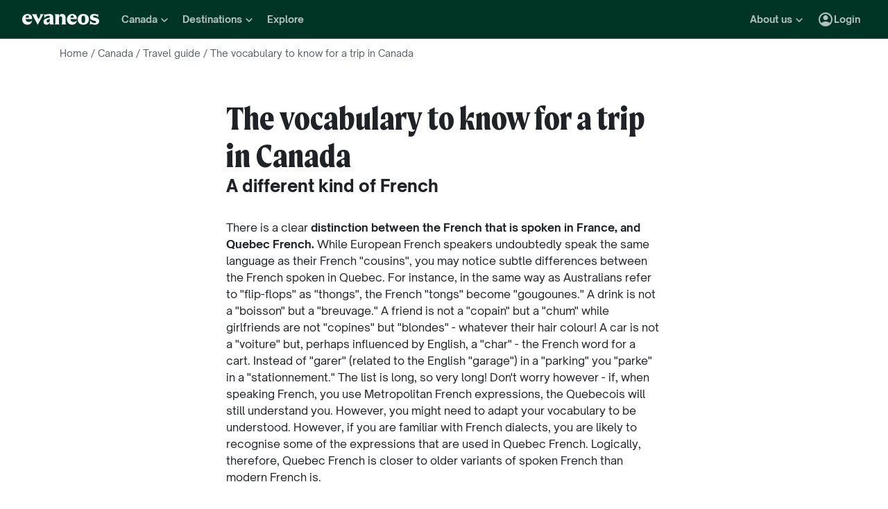

--- FILE ---
content_type: text/html; charset=utf-8
request_url: https://www.evaneos.com/canada/holidays/survival-vocabulary/
body_size: 61940
content:
<!DOCTYPE html><html lang="en"><head><meta charSet="utf-8" data-next-head=""/><meta name="viewport" content="width=device-width,initial-scale=1" data-next-head=""/><meta name="theme-color" content="#003526" data-next-head=""/><link rel="shortcut icon" type="image/png" href="/static/varanasi/assets/images/favicon.png" data-next-head=""/><title data-next-head="">Canada : Survival Vocabulary | Evaneos</title><link rel="preload" href="/static/varanasi/assets/fonts/OpenSauceOne/open-sauce-one-regular.woff2" as="font" crossorigin="anonymous" type="font/woff2" data-next-head=""/><link rel="preload" href="/static/varanasi/assets/fonts/OpenSauceOne/open-sauce-one-bold.woff2" as="font" crossorigin="anonymous" type="font/woff2" data-next-head=""/><link rel="preload" href="/static/varanasi/assets/fonts/OpenSauceOne/open-sauce-one-extrabold.woff2" as="font" crossorigin="anonymous" type="font/woff2" data-next-head=""/><link rel="preload" href="/static/varanasi/assets/fonts/Moret/moret-variable.woff2" as="font" crossorigin="anonymous" type="font/woff2" data-next-head=""/><link rel="preconnect" href="https://www.googletagmanager.com" crossorigin="anonymous" data-next-head=""/><link rel="preconnect" href="https://sdk.privacy-center.org" crossorigin="anonymous" data-next-head=""/><link rel="preconnect" href="https://static1.evcdn.net/" crossorigin="anonymous" data-next-head=""/><meta name="botify-site-verification" content="DoKpSLkZbPqY6rb5cJr42iTn8ABwtqH3" data-next-head=""/><meta name="google-site-verification" content="0-sex-zleVhYkrOS9O-LB-7rZHP_kREQplRjgG-WoHU" data-next-head=""/><meta name="com.silverpop.brandeddomains" content="www.pages03.net,evaneos.mkt6459.com" data-next-head=""/><meta name="description" content="Canada has the distinction of being a bilingual country, speaking English or French depending on the region. This means that English is widely spoken, but plenty of Canadians prefer to communicate in French - with distinct Quebecois expressions - and efforts to speak French may be appreciated. But don&#x27;t worry - it&#x27;s not difficult!" data-next-head=""/><link rel="canonical" href="https://www.evaneos.com/canada/holidays/survival-vocabulary/" data-next-head=""/><link rel="alternate" hrefLang="fr" href="https://www.evaneos.fr/canada/voyage/vocabulaire-de-survie/" data-next-head=""/><link rel="alternate" hrefLang="en-GB" href="https://www.evaneos.co.uk/canada/holidays/survival-vocabulary/" data-next-head=""/><link rel="alternate" hrefLang="en" href="https://www.evaneos.com/canada/holidays/survival-vocabulary/" data-next-head=""/><link rel="alternate" hrefLang="en-CA" href="https://www.evaneos.ca/canada/holidays/survival-vocabulary/" data-next-head=""/><link rel="alternate" hrefLang="es" href="https://www.evaneos.es/canada/viajes/vocabulario-util/" data-next-head=""/><link rel="alternate" hrefLang="it" href="https://www.evaneos.it/canada/viaggio/dizionario-di-viaggio/" data-next-head=""/><link rel="alternate" hrefLang="de" href="https://www.evaneos.de/kanada/reisen/wichtigster-wortschatz/" data-next-head=""/><link rel="alternate" hrefLang="de-CH" href="https://www.evaneos.ch/kanada/reisen/wichtigster-wortschatz/" data-next-head=""/><meta property="og:title" content="Canada : Survival Vocabulary" data-next-head=""/><meta property="og:description" content="Canada has the distinction of being a bilingual country, speaking English or French depending on the region. This means that English is widely spoken, but plenty of Canadians prefer to communicate in French - with distinct Quebecois expressions - and efforts to speak French may be appreciated. But don&#x27;t worry - it&#x27;s not difficult!" data-next-head=""/><meta property="og:image" content="https://static1.evcdn.net/images/reduction/1816882_w-1200_h-628_q-70_m-crop.jpg" data-next-head=""/><meta property="og:locale" content="en-US" data-next-head=""/><meta property="og:url" content="https://www.evaneos.com/canada/holidays/survival-vocabulary/" data-next-head=""/><meta property="og:type" content="article" data-next-head=""/><meta property="og:site_name" content="Evaneos.com" data-next-head=""/><link rel="preload" href="/static/_next/static/css/a92fb5a726fc0016.css" as="style"/><link rel="preload" href="/static/_next/static/css/94967c329d77fecb.css" as="style"/><link rel="preload" href="/static/_next/static/css/850f8eb62845d0c4.css" as="style"/><script data-next-head="">window.dataLayer=window.dataLayer||[];</script><script type="application/ld+json" data-next-head="">[{"@context":"https://schema.org","@type":"Organization","name":"Evaneos","description":"Together with the local travel agent you customize your itinerary, your accommodation, your activities on site and much more...","url":"https://www.evaneos.com","logo":"https://static.evcdn.net/Evaneos.logo.jpg","address":{"@type":"PostalAddress","streetAddress":"27 rue de Mogador","addressLocality":"Paris","postalCode":"75009","addressCountry":"France"},"founders":[{"@type":"Person","name":"Yvan Wibaux"},{"@type":"Person","name":"Eric La Bonnardière"}],"foundingDate":"2009-06-01","alternateName":"Evaneos","sameAs":["https://www.facebook.com/EvaneosUS/","https://twitter.com/EvaneosUK"]},{"@context":"https://schema.org","@type":"WebPage","@id":"/canada/holidays/survival-vocabulary/#webpage","url":"/canada/holidays/survival-vocabulary/","inLanguage":"en-US","headline":"The vocabulary to know for a trip in Canada","description":"Canada has the distinction of being a bilingual country, speaking English or French depending on the region. This means that English is widely spoken, but plenty of Canadians prefer to communicate in French - with distinct Quebecois expressions - and efforts to speak French may be appreciated. But don't worry - it's not difficult!","mainEntity":{"@type":"Article","@id":"/canada/holidays/survival-vocabulary/#article","headline":"The vocabulary to know for a trip in Canada","url":"/canada/holidays/survival-vocabulary/","articleBody":"A different kind of French \nThere is a clear distinction between the French that is spoken in France, and Quebec French. While European French speakers undoubtedly speak the same language as their French \"cousins\", you may notice subtle differences between the French spoken in Quebec. For instance, in the same way as Australians refer to \"flip-flops\" as \"thongs\", the French \"tongs\" become \"gougounes.\" A drink is not a \"boisson\" but a \"breuvage.\" A friend is not a \"copain\" but a \"chum\" while girlfriends are not \"copines\" but \"blondes\" - whatever their hair colour! A car is not a \"voiture\" but, perhaps influenced by English, a \"char\" - the French word for a cart. Instead of \"garer\" (related to the English \"garage\") in a \"parking\" you \"parke\" in a \"stationnement.\" The list is long, so very long! Don't worry however - if, when speaking French, you use Metropolitan French expressions, the Quebecois will still understand you. However, you might need to adapt your vocabulary to be understood. However, if you are familiar with French dialects, you are likely to recognise some of the expressions that are used in Quebec French. Logically, therefore, Quebec French is closer to older variants of spoken French than modern French is. \n©Dylan Cantwell \nFrancophone Canada \nIf you only speak a little French, and your trip to Canada involves a visit to a French-speaking area, try to pick up the basic vocabulary. French Canadians appreciate English-speakers who make an effort and will generally respond positively. Consider taking a phrasebook and a mini dictionary to help you communicate. Before departure, brush up on your French, and consider watching some French-Canadian films to familiarise yourself with the Quebecois accent.","mainEntityOfPage":"/canada/holidays/survival-vocabulary/"},"breadcrumb":{"@type":"BreadcrumbList","itemListElement":[{"@type":"ListItem","position":1,"name":"Home","item":"https://www.evaneos.com/#Breadcrumb"},{"@type":"ListItem","position":2,"name":"Canada","item":"https://www.evaneos.com/canada/#Breadcrumb"},{"@type":"ListItem","position":3,"name":"Travel guide","item":"https://www.evaneos.com/canada/holidays/"},{"@type":"ListItem","position":4,"name":"The vocabulary to know for a trip in Canada","item":"https://www.evaneos.com/canada/holidays/survival-vocabulary/"}]},"dateModified":"2018-10-26 10:49:47","datePublished":"2015-08-03 16:28:02"}]</script><link rel="stylesheet" href="/static/_next/static/css/a92fb5a726fc0016.css" data-n-g=""/><link rel="stylesheet" href="/static/_next/static/css/94967c329d77fecb.css" data-n-p=""/><link rel="stylesheet" href="/static/_next/static/css/850f8eb62845d0c4.css" data-n-p=""/><noscript data-n-css=""></noscript><script defer="" noModule="" src="/static/_next/static/chunks/polyfills-42372ed130431b0a.js"></script><script src="/static/_next/static/chunks/webpack-a42be5b7f5a09487.js" defer=""></script><script src="/static/_next/static/chunks/framework-7c1e01c5ddfc578c.js" defer=""></script><script src="/static/_next/static/chunks/main-68c6b35856ccf6fa.js" defer=""></script><script src="/static/_next/static/chunks/pages/_app-7b632c54bfdbd9e3.js" defer=""></script><script src="/static/_next/static/chunks/9317-bec2194e4a837d40.js" defer=""></script><script src="/static/_next/static/chunks/8454-e7f8559e299a338f.js" defer=""></script><script src="/static/_next/static/chunks/777-1efcda08769a6950.js" defer=""></script><script src="/static/_next/static/chunks/3280-e412a6e4dcca4dc9.js" defer=""></script><script src="/static/_next/static/chunks/2465-5db10a653239666e.js" defer=""></script><script src="/static/_next/static/chunks/284-e99e8f5ce2a8252e.js" defer=""></script><script src="/static/_next/static/chunks/2515-ec59fec6de9d36a7.js" defer=""></script><script src="/static/_next/static/chunks/pages/destination-vocabulary/%5BdestinationSlug%5D-8ea1310dd95c15f1.js" defer=""></script><script src="/static/_next/static/esAFHNvlB4MKDEC_F4sLG/_buildManifest.js" defer=""></script><script src="/static/_next/static/esAFHNvlB4MKDEC_F4sLG/_ssgManifest.js" defer=""></script></head><body itemScope="" itemType="https://schema.org/WebPage"><div id="__next"><noscript><iframe src="//www.googletagmanager.com/ns.html?id=GTM-WB39ZM" height="0" width="0" title="Google Tag Manager" style="display:none;visibility:hidden"></iframe></noscript><div id="modal-wrapper"></div><header class="PrimaryNav_primaryNav__bOCBD"><nav class="ResponsiveMenu_nav__I6iM1" role="navigation"><div class="ResponsiveMenu_container__N43XS"><div class="ResponsiveMenu_logoBlock__rAQ0h"><a class="ResponsiveMenu_logoLink__tvY02" href="/"><svg viewBox="0 0 360 52" xmlns="http://www.w3.org/2000/svg" fill="currentColor" role="img" class="ResponsiveMenu_logo___alyb"><title>Evaneos</title><path d="M0.000748807 25.8436C0.000748807 10.139 11.4254 0.346413 25.1898 0.346413C37.7343 0.346413 45.5867 8.50691 45.9947 19.5192L46.0945 24.0075H15.9094C16.8296 34.4078 22.8458 37.876 30.5939 37.876C37.2221 37.876 43.6464 35.328 46.6024 29.3075C45.1743 45.0121 34.8738 50.9284 24.1654 50.9284C9.79334 50.9284 -0.099087 40.5282 0.000748807 25.8436ZM31.7182 17.5833C31.7182 11.1591 29.7779 7.38701 24.8859 7.38701C19.994 7.38701 16.8296 10.9551 16.0135 17.5833H31.7182Z"></path><path d="M44.5709 1.36647H70.4718C66.3916 3.61061 66.9038 5.54655 68.5315 8.91493L76.7918 25.0276L83.6241 11.3631C86.2762 6.05875 85.356 3.41093 81.2801 1.37081H101.165C97.9006 3.61495 96.2685 7.08316 94.0244 11.2632L75.5678 45.6285C74.3437 47.8726 73.5277 49.6045 72.8158 51.6447L50.0793 9.21877C48.4472 6.15859 46.8151 3.40659 44.5709 1.36647Z"></path><path d="M99.3374 37.0599C99.3374 27.9836 104.946 22.9874 117.49 20.0314L125.238 18.1953C128.199 17.4834 129.319 16.4634 129.319 14.0152C129.319 10.751 127.482 8.71092 123.198 8.71092C117.182 8.71092 106.981 11.8709 102.801 21.4595V0.346413C104.025 2.2867 105.657 3.09841 107.797 3.09841C111.773 3.09841 119.526 0.346413 127.582 0.346413C138.903 0.346413 145.427 5.54656 145.427 16.255V39.5081C145.427 45.0164 146.955 48.4803 149.507 49.9084H129.319V36.1397C127.378 46.8482 120.65 50.9284 113.31 50.9284C105.558 50.9284 99.3374 46.5443 99.3374 37.0599ZM120.446 40.3241C125.85 40.3241 129.319 35.5277 129.319 29.6157V21.8675C128.706 23.1915 126.87 24.0075 124.934 24.7237L120.346 26.3558C116.674 27.6841 114.33 30.028 114.33 33.9043C114.33 38.4924 116.878 40.3285 120.451 40.3285L120.446 40.3241Z"></path><path d="M155.124 39.5081V11.7711C155.124 6.26277 153.596 2.7989 151.044 1.37081H171.645V14.1151C173.277 4.42666 178.069 0.346413 186.533 0.346413C196.938 0.346413 202.75 6.56662 202.75 19.3152V39.5081C202.75 45.0164 204.278 48.4803 206.826 49.9084H182.149C184.701 48.4803 186.229 45.0121 186.229 39.5081V19.2154C186.229 13.707 183.781 11.5671 178.889 11.5671C174.401 11.5671 171.649 13.299 171.649 19.2154V39.5081C171.649 45.0164 173.177 48.4803 175.729 49.9084H151.052C153.6 48.4803 155.133 45.0121 155.133 39.5081H155.124Z"></path><path d="M209.278 25.8436C209.278 10.139 220.699 0.346413 234.467 0.346413C247.012 0.346413 254.864 8.50691 255.272 19.5192L255.372 24.0075H225.187C226.107 34.4078 232.123 37.876 239.872 37.876C246.5 37.876 252.924 35.328 255.88 29.3075C254.452 45.0121 244.151 50.9284 233.443 50.9284C219.062 50.9284 209.17 40.5282 209.274 25.8436H209.278ZM240.996 17.5833C240.996 11.1591 239.055 7.38701 234.164 7.38701C229.272 7.38701 226.107 10.9551 225.291 17.5833H240.996Z"></path><path d="M259.452 25.6396C259.452 10.4429 269.649 0.350754 285.661 0.350754C301.674 0.350754 311.87 10.4472 311.87 25.6396C311.87 40.832 301.674 50.9328 285.661 50.9328C269.649 50.9328 259.452 40.8363 259.452 25.6396ZM285.661 42.5683C291.986 42.5683 294.33 38.08 294.33 25.6396C294.33 13.1992 291.986 8.71092 285.661 8.71092C279.337 8.71092 276.993 13.095 276.993 25.6396C276.993 38.1842 279.337 42.5683 285.661 42.5683Z"></path><path d="M337.98 42.9763C343.18 42.9763 345.424 40.8363 345.424 37.672C345.424 35.0198 343.896 33.9998 340.224 33.1837L332.675 31.4518C323.295 29.3118 316.867 24.3113 316.867 15.8513C316.867 6.77497 323.903 0.350751 336.039 0.350751C343.18 0.350751 347.868 2.59489 350.62 2.59489C352.56 2.59489 354.292 2.18686 355.516 0.250916V18.1953C352.456 11.9751 345.216 7.89487 337.771 7.89487C333.283 7.89487 331.347 9.6268 331.347 12.279C331.347 14.9311 333.083 16.051 337.771 17.0711L345.111 18.7032C354.292 20.7433 360 25.5354 360 33.8999C360 43.8922 351.844 50.9328 339.403 50.9328C331.651 50.9328 326.759 48.1808 322.783 48.1808C320.435 48.1808 318.703 48.8927 316.867 50.9328V28.6998C319.315 36.2439 328.699 42.9763 337.98 42.9763Z"></path></svg></a></div><button data-testid="PrimaryNav-UserAccount-Login-Button" class="ResponsiveMenu_userAccountItem__VbYYh NavBarItem_navBarItem__LTNL6 NavBarItem_displayDesktopIconLeading__4P78M Typography_primary-xs-bold__RPhg7"><svg xmlns="http://www.w3.org/2000/svg" viewBox="0 -960 960 960" fill="currentColor" data-testid="IconAccountCircle" class="NavBarItem_iconLeading__0SKX8"><path d="M234-276q51-39 114-61.5T480-360q69 0 132 22.5T726-276q35-41 54.5-93T800-480q0-133-93.5-226.5T480-800q-133 0-226.5 93.5T160-480q0 59 19.5 111t54.5 93Zm246-164q-59 0-99.5-40.5T340-580q0-59 40.5-99.5T480-720q59 0 99.5 40.5T620-580q0 59-40.5 99.5T480-440Zm0 360q-83 0-156-31.5T197-197q-54-54-85.5-127T80-480q0-83 31.5-156T197-763q54-54 127-85.5T480-880q83 0 156 31.5T763-763q54 54 85.5 127T880-480q0 83-31.5 156T763-197q-54 54-127 85.5T480-80Z"></path></svg><span class="NavBarItem_text__efInk">Login</span></button><a data-testid="Typography" aria-controls="PrimaryNav-Destinations-Dropdown-Content" aria-expanded="false" href="/destinations/" id="PrimaryNav-Destinations-Dropdown-Trigger" class="ResponsiveMenu_destinationsItem__V8SJ1 ResponsiveMenu_hiddenMobile__vKUel NavBarItem_navBarItem__LTNL6 Typography_primary-xs-bold__RPhg7"><svg xmlns="http://www.w3.org/2000/svg" viewBox="0 0 20 20" fill="currentColor" data-testid="IconGlobe" class="NavBarItem_iconLeading__0SKX8"><path d="M5.8751 8.89847C5.94281 8.89847 6.01833 8.90888 6.10166 8.92971C6.18499 8.95055 6.26832 8.97919 6.35165 9.01565C6.43499 9.05211 6.51832 9.08596 6.60165 9.11721C6.68498 9.14846 6.7605 9.17971 6.8282 9.21096L6.70321 9.22658C6.66154 9.23179 6.61727 9.23439 6.5704 9.23439C6.48186 9.23439 6.40113 9.22137 6.32822 9.19533C6.2553 9.16929 6.1876 9.13544 6.1251 9.09377C6.0626 9.05211 6.0001 9.02086 5.9376 9.00003C5.8751 8.97919 5.81781 8.96357 5.76573 8.95315C5.71365 8.95315 5.66678 8.96357 5.62511 8.9844C5.58344 9.00523 5.54178 9.02867 5.50011 9.05471C5.50011 9.03388 5.48188 9.02346 5.44543 9.02346C5.48188 8.987 5.54959 8.95836 5.64855 8.93753C5.7475 8.91669 5.82302 8.90367 5.8751 8.89847ZM6.92976 9.25002C7.1433 9.25002 7.33861 9.28648 7.51569 9.35939C7.44277 9.38543 7.36986 9.40626 7.29694 9.42189C7.22403 9.43751 7.14851 9.44793 7.07039 9.45314C6.96622 9.45314 6.87247 9.44272 6.78914 9.42189C6.81518 9.38022 6.84122 9.35418 6.86727 9.34377C6.89331 9.33335 6.91414 9.3021 6.92976 9.25002ZM10 2.0002C10.7344 2.0002 11.4401 2.09655 12.1171 2.28926C12.7942 2.48196 13.4296 2.75018 14.0233 3.09392C14.6171 3.43766 15.1587 3.85692 15.6483 4.3517C16.1379 4.84648 16.5545 5.38553 16.8983 5.96885C17.242 6.55217 17.5128 7.18757 17.7107 7.87505C17.9087 8.56254 18.005 9.27085 17.9998 10C17.9998 10.7344 17.9034 11.4401 17.7107 12.1171C17.518 12.7942 17.2498 13.4296 16.9061 14.0233C16.5623 14.6171 16.1431 15.1587 15.6483 15.6483C15.1535 16.1379 14.6145 16.5545 14.0311 16.8983C13.4478 17.242 12.8124 17.5128 12.1249 17.7107C11.4375 17.9087 10.7291 18.005 10 17.9998C9.26564 17.9998 8.55993 17.9034 7.88287 17.7107C7.2058 17.518 6.5704 17.2498 5.97666 16.9061C5.38293 16.5623 4.84127 16.1431 4.3517 15.6483C3.86213 15.1535 3.44548 14.6145 3.10174 14.0311C2.75799 13.4478 2.48717 12.8124 2.28926 12.1249C2.09134 11.4375 1.99499 10.7291 2.0002 10C2.0002 9.26564 2.09655 8.55993 2.28926 7.88287C2.48196 7.2058 2.75018 6.5704 3.09392 5.97666C3.43766 5.38293 3.85692 4.84127 4.3517 4.3517C4.84648 3.86213 5.38553 3.44548 5.96885 3.10174C6.55217 2.75799 7.18757 2.48717 7.87505 2.28926C8.56254 2.09134 9.27085 1.99499 10 2.0002ZM15.953 6.33603C15.8801 6.22145 15.8071 6.11208 15.7342 6.00791C15.6613 5.90375 15.5858 5.79698 15.5077 5.68761C15.4973 5.73448 15.4842 5.76834 15.4686 5.78917C15.453 5.81 15.4426 5.85687 15.4374 5.92979C15.4374 5.97666 15.4556 6.02093 15.4921 6.0626C15.5285 6.10426 15.5754 6.14593 15.6327 6.1876C15.69 6.22926 15.7473 6.26051 15.8045 6.28134C15.8618 6.30218 15.9113 6.3204 15.953 6.33603ZM15.4139 5.57042C15.4139 5.61209 15.4061 5.64073 15.3905 5.65636H15.4374C15.4582 5.65636 15.4738 5.65896 15.4842 5.66417L15.4139 5.57042ZM10 16.9998C10.5937 16.9998 11.1744 16.9243 11.7421 16.7733C12.3098 16.6222 12.8463 16.4087 13.3515 16.1327C13.8567 15.8566 14.3254 15.5181 14.7577 15.1171C15.19 14.716 15.5676 14.2681 15.8905 13.7733C15.8228 13.6171 15.7577 13.4582 15.6952 13.2968C15.6327 13.1353 15.6014 12.9687 15.6014 12.7968C15.6014 12.6093 15.6092 12.4583 15.6249 12.3437C15.6405 12.2291 15.6587 12.1276 15.6795 12.039C15.7004 11.9505 15.7108 11.875 15.7108 11.8125C15.7108 11.75 15.703 11.6692 15.6874 11.5703C15.6717 11.4713 15.6275 11.3645 15.5545 11.25C15.4816 11.1354 15.3853 10.9739 15.2655 10.7656C15.2707 10.7291 15.2785 10.6797 15.2889 10.6172C15.2993 10.5547 15.3098 10.4896 15.3202 10.4219C15.3306 10.3542 15.3332 10.2917 15.328 10.2344C15.3228 10.1771 15.3098 10.1276 15.2889 10.0859C15.1535 10.0703 15.0129 10.0417 14.8671 10C14.7212 9.95833 14.591 9.89584 14.4765 9.8125L14.5233 9.77344C14.4556 9.78907 14.3879 9.8099 14.3202 9.83594C14.2525 9.86198 14.1874 9.89063 14.1249 9.92188C14.0624 9.95313 13.9947 9.97396 13.9218 9.98438C13.8489 9.99479 13.7786 10.0052 13.7108 10.0156L13.5858 10L13.6093 9.94531C13.5364 9.96615 13.4582 9.99219 13.3749 10.0234C13.2916 10.0547 13.2109 10.0703 13.1327 10.0703C13.0807 10.0703 13.0051 10.0521 12.9062 10.0156C12.8072 9.97917 12.7083 9.9349 12.6093 9.88282C12.5104 9.83073 12.4218 9.77344 12.3437 9.71094C12.2656 9.64845 12.2265 9.58855 12.2265 9.53126L12.2421 9.50782C12.2161 9.47658 12.1822 9.44793 12.1406 9.42189C12.0989 9.39585 12.0598 9.36981 12.0234 9.34377C11.9869 9.31773 11.9531 9.28908 11.9218 9.25783C11.8906 9.22658 11.8776 9.19012 11.8828 9.14846L11.9687 9.07815L11.789 9.05471L11.7265 8.82034C11.7369 8.84638 11.7604 8.8568 11.7968 8.85159C11.8333 8.84638 11.8619 8.83597 11.8828 8.82034L11.6015 8.67191L11.7968 8.17192C11.7239 7.90109 11.7057 7.69277 11.7421 7.54694C11.7786 7.40111 11.8489 7.28132 11.9531 7.18757C12.0572 7.09382 12.1718 7.00008 12.2968 6.90633C12.4218 6.81258 12.5494 6.68498 12.6796 6.52352L12.6562 6.42978L13.1718 5.80479L13.289 5.78917C13.4348 5.78917 13.5989 5.78396 13.7812 5.77354C13.9634 5.76313 14.1483 5.7449 14.3358 5.71886C14.5233 5.69282 14.7082 5.66678 14.8905 5.64073C15.0728 5.61469 15.2395 5.58084 15.3905 5.53917C15.2238 5.34126 15.0494 5.15377 14.8671 4.97669C14.6848 4.79961 14.4895 4.63034 14.2811 4.46889C14.2239 4.48972 14.1535 4.51837 14.0702 4.55482C13.9869 4.59128 13.9035 4.63816 13.8202 4.69545C13.7369 4.75274 13.6718 4.81523 13.6249 4.88294C13.578 4.95065 13.5494 5.02096 13.539 5.09387L13.5858 5.24231C13.4921 5.39334 13.3879 5.48709 13.2734 5.52355C13.1588 5.56001 13.0416 5.58084 12.9218 5.58605C12.802 5.59126 12.677 5.59126 12.5468 5.58605C12.4166 5.58084 12.2916 5.60428 12.1718 5.65636L12.0468 5.39074L12.164 4.93763L12.0312 4.74232L13.3827 4.32045C13.3254 4.17463 13.2317 4.06525 13.1015 3.99234C12.9713 3.91942 12.8281 3.88297 12.6718 3.88297V3.80484L13.1093 3.73453C12.6249 3.49495 12.1223 3.31267 11.6015 3.18767C11.0807 3.06267 10.5469 3.00018 10 3.00018C9.54689 3.00018 9.09898 3.04444 8.65628 3.13298C8.21359 3.22152 7.78651 3.34912 7.37507 3.51579C6.96362 3.68245 6.56519 3.89078 6.17978 4.14077C5.79438 4.39077 5.44282 4.67201 5.12512 4.9845C5.26054 4.9845 5.3647 5.01835 5.43761 5.08606C5.51053 5.15377 5.57824 5.22929 5.64073 5.31262C5.70323 5.39595 5.76834 5.47147 5.83604 5.53917C5.90375 5.60688 5.99489 5.64334 6.10947 5.64855L6.23447 5.5548L6.21884 5.38293L6.47665 5.01575L6.27353 4.43764C6.29957 4.42201 6.33863 4.39597 6.39072 4.35952C6.4428 4.32306 6.48707 4.30483 6.52352 4.30483C6.67977 4.30483 6.79956 4.31264 6.88289 4.32827C6.96622 4.34389 7.03914 4.37254 7.10164 4.4142C7.16413 4.45587 7.21882 4.51576 7.26569 4.59389C7.31257 4.67201 7.38548 4.77096 7.48444 4.89075L7.76568 4.67201C7.81776 4.69284 7.90109 4.72669 8.01567 4.77357C8.13026 4.82044 8.24744 4.87773 8.36723 4.94544C8.48702 5.01315 8.58858 5.08346 8.67191 5.15637C8.75524 5.22929 8.79951 5.29699 8.80472 5.35949C8.80472 5.43761 8.77607 5.50011 8.71878 5.54699C8.66149 5.59386 8.58597 5.63292 8.49223 5.66417C8.39848 5.69542 8.30213 5.71886 8.20317 5.73448C8.10421 5.75011 8.00526 5.77094 7.9063 5.79698C7.80735 5.82302 7.73183 5.84906 7.67975 5.8751C7.62766 5.90114 7.59641 5.94541 7.586 6.00791L8.03911 6.15635C7.93495 6.24489 7.82297 6.32561 7.70318 6.39853C7.58339 6.47144 7.4584 6.53915 7.32819 6.60165L7.35944 6.73446L6.64071 7.0157V7.23444L6.58602 7.25788L6.62508 6.98445L6.59384 6.97664C6.55738 6.97664 6.53655 6.98445 6.53134 7.00008C6.52613 7.0157 6.52352 7.03393 6.52352 7.05476C6.52352 7.07559 6.52873 7.09643 6.53915 7.11726C6.54957 7.13809 6.55217 7.15372 6.54696 7.16413L6.4454 7.10945L6.46103 7.1407C6.46103 7.15632 6.46884 7.17976 6.48446 7.21101C6.50009 7.24226 6.52092 7.2709 6.54696 7.29694C6.573 7.32298 6.59384 7.34902 6.60946 7.37507C6.62508 7.40111 6.6355 7.41413 6.64071 7.41413C6.64071 7.42975 6.63029 7.44538 6.60946 7.461C6.58863 7.47663 6.56259 7.48704 6.53134 7.49225C6.50009 7.49746 6.47925 7.50527 6.46884 7.51569C6.45842 7.5261 6.45842 7.52871 6.46884 7.5235C6.54175 7.5235 6.55738 7.52871 6.51571 7.53912C6.47405 7.54954 6.40894 7.57558 6.3204 7.61725C6.23187 7.65891 6.15114 7.71881 6.07822 7.79693C6.00531 7.87505 5.96364 7.98963 5.95323 8.14067C5.95323 8.22921 5.95583 8.31515 5.96104 8.39848C5.96625 8.48181 5.96364 8.56774 5.95323 8.65628C5.88031 8.45837 5.77094 8.30733 5.62511 8.20317C5.47928 8.09901 5.3022 8.04692 5.09387 8.04692L4.75794 8.07817L4.922 8.18755C4.83346 8.17713 4.74232 8.16671 4.64857 8.1563C4.55482 8.14588 4.45847 8.14328 4.35952 8.14848C4.26056 8.15369 4.17202 8.17452 4.0939 8.21098C4.01577 8.24744 3.93765 8.30213 3.85953 8.37504L3.81265 8.72659C3.81265 8.89326 3.84911 9.02867 3.92203 9.13283C3.99494 9.237 4.12254 9.29168 4.30483 9.29689C4.46108 9.29689 4.61472 9.27346 4.76576 9.22658C4.91679 9.17971 5.06523 9.12502 5.21106 9.06252C5.16418 9.1771 5.1121 9.28648 5.05481 9.39064C4.99752 9.4948 4.95586 9.60938 4.92981 9.73438L5.03137 9.78126C5.15637 9.69792 5.27095 9.6849 5.37512 9.74219C5.47928 9.79948 5.58084 9.88282 5.6798 9.99219C5.77875 10.1016 5.88031 10.2135 5.98448 10.3281C6.08864 10.4427 6.20062 10.526 6.3204 10.5781L6.05479 10.7187L5.4298 10.3672C5.43501 10.3776 5.44022 10.401 5.44543 10.4375C5.45063 10.4739 5.44803 10.4818 5.43761 10.4609L5.15637 9.98438C4.98971 9.97917 4.81263 9.95313 4.62513 9.90625C4.43764 9.85938 4.24754 9.79688 4.05484 9.71876C3.86213 9.64063 3.68245 9.5547 3.51579 9.46095C3.34912 9.3672 3.19548 9.26825 3.05486 9.16408L3.00018 10C3.00018 10.6354 3.08611 11.2552 3.25798 11.8593C3.42985 12.4635 3.67203 13.0312 3.98453 13.5624C4.29702 14.0936 4.67982 14.578 5.13293 15.0155C5.58605 15.453 6.08864 15.8254 6.64071 16.1327C6.61467 16.0233 6.61206 15.9139 6.6329 15.8045C6.65373 15.6952 6.67977 15.5858 6.71102 15.4764C6.74227 15.3671 6.77612 15.2577 6.81258 15.1483C6.84904 15.0389 6.86727 14.927 6.86727 14.8124C6.86727 14.6457 6.84122 14.4712 6.78914 14.289C6.73706 14.1067 6.67456 13.9218 6.60165 13.7343C6.52873 13.5468 6.44801 13.3619 6.35947 13.1796C6.27093 12.9973 6.20062 12.8255 6.14853 12.664C6.09645 12.5025 6.05479 12.3515 6.02354 12.2109C5.99229 12.0703 6.00791 11.9479 6.07041 11.8437L5.95323 11.789C5.98448 11.7161 6.02614 11.6458 6.07822 11.5781C6.13031 11.5104 6.18499 11.4427 6.24228 11.375C6.29957 11.3073 6.34384 11.2343 6.37509 11.1562C6.40634 11.0781 6.42457 11 6.42978 10.9219C6.42978 10.8698 6.41936 10.8151 6.39853 10.7578C6.37769 10.7005 6.35947 10.6458 6.34384 10.5937L6.5079 10.6328C6.59644 10.4297 6.71623 10.2917 6.86727 10.2187C7.0183 10.1458 7.2084 10.1068 7.43756 10.1016C7.46361 10.1016 7.51829 10.112 7.60162 10.1328C7.68495 10.1536 7.77349 10.1823 7.86724 10.2187C7.96099 10.2552 8.04953 10.2838 8.13286 10.3047C8.21619 10.3255 8.27869 10.3463 8.32035 10.3672C8.32035 10.4036 8.34119 10.4271 8.38285 10.4375C8.42452 10.4479 8.44796 10.4661 8.45316 10.4922L8.43754 10.5547C8.45316 10.5599 8.48962 10.5781 8.54691 10.6094C8.6042 10.6406 8.6667 10.6797 8.73441 10.7265C8.80211 10.7734 8.86201 10.8151 8.91409 10.8515C8.96617 10.888 9.00263 10.9166 9.02346 10.9375C9.11721 10.9375 9.24481 10.9687 9.40626 11.0312C9.56772 11.0937 9.7448 11.1718 9.9375 11.2656C10.1302 11.3593 10.3203 11.4713 10.5078 11.6015C10.6953 11.7317 10.8724 11.8619 11.039 11.9921C11.2057 12.1223 11.3333 12.2525 11.4218 12.3828C11.5104 12.513 11.5625 12.6275 11.5781 12.7265L11.3125 13.0077C11.3333 13.2734 11.3151 13.4765 11.2578 13.6171C11.2005 13.7577 11.112 13.8749 10.9922 13.9687C10.8724 14.0624 10.7344 14.1405 10.5781 14.203C10.4219 14.2655 10.2526 14.3541 10.0703 14.4686C10.0703 14.5728 10.0443 14.6848 9.99219 14.8046C9.94011 14.9244 9.875 15.0389 9.79688 15.1483C9.71876 15.2577 9.62501 15.3488 9.51564 15.4217C9.40626 15.4947 9.29689 15.5311 9.18752 15.5311L8.8594 15.2811C8.86982 15.2915 8.86982 15.3098 8.8594 15.3358C8.84899 15.3618 8.83597 15.3671 8.82034 15.3514C8.87242 15.4504 8.88544 15.565 8.8594 15.6952C8.83336 15.8254 8.78909 15.9582 8.72659 16.0936C8.6641 16.229 8.59379 16.3566 8.51566 16.4764C8.43754 16.5962 8.36723 16.6977 8.30473 16.7811C8.58597 16.854 8.86722 16.9087 9.14846 16.9451C9.4297 16.9816 9.71355 16.9998 10 16.9998Z"></path></svg><span class="NavBarItem_text__efInk">Destinations</span><svg xmlns="http://www.w3.org/2000/svg" viewBox="0 0 24 24" fill="currentColor" data-testid="IconChevronDown" class="NavBarItem_iconTrailing__rHZB4"><path d="M15.88 10.2901L12 14.1701L8.11998 10.2901C7.72998 9.90006 7.09998 9.90006 6.70998 10.2901C6.31998 10.6801 6.31998 11.3101 6.70998 11.7001L11.3 16.2901C11.69 16.6801 12.32 16.6801 12.71 16.2901L17.3 11.7001C17.69 11.3101 17.69 10.6801 17.3 10.2901C16.91 9.91006 16.27 9.90006 15.88 10.2901Z"></path></svg></a><button data-testid="Typography" class="ResponsiveMenu_hubDestinationItem__LM76S NavBarItem_navBarItem__LTNL6 Typography_primary-xs-bold__RPhg7"><svg viewBox="0 0 24 24" fill="currentColor" class="NavBarItem_iconLeading__0SKX8" data-testid="IconGlobePlace"><path d="M17.1828 9.64697C19.712 9.64721 22.0002 11.6207 22.0002 14.6724C22.0001 16.621 20.5248 18.9131 17.5862 21.5542C17.3574 21.7563 17.0142 21.7561 16.7854 21.5542C13.8406 18.9131 12.3646 16.6211 12.3645 14.6724C12.3645 11.6205 14.6535 9.64697 17.1828 9.64697ZM17.1828 13.3237C16.5204 13.3237 15.9779 13.8753 15.9778 14.5493C15.9778 15.2234 16.5204 15.7749 17.1828 15.7749C17.8451 15.7746 18.3869 15.2233 18.3869 14.5493C18.3868 13.8755 17.845 13.324 17.1828 13.3237Z" fill="#FFE44E"></path><path d="M11.8271 2C12.7291 2 13.5961 2.12051 14.4277 2.36133C15.2594 2.60219 16.0402 2.93756 16.7695 3.36719C17.4988 3.79683 18.1643 4.32105 18.7656 4.93945C19.3669 5.55783 19.8786 6.23191 20.3008 6.96094C20.6979 7.64667 21.0152 8.39051 21.2539 9.19141C19.6811 7.6263 17.333 7.15269 15.1143 7.65918C15.1156 7.65748 15.1178 7.656 15.1191 7.6543L15.0898 7.53711L15.7236 6.75586L15.8672 6.73633C16.0462 6.73633 16.2479 6.72981 16.4717 6.7168C16.6956 6.70378 16.923 6.68099 17.1533 6.64844C17.3836 6.61589 17.611 6.58333 17.835 6.55078C18.0588 6.51824 18.2638 6.47589 18.4492 6.42383C18.2445 6.17645 18.0296 5.94205 17.8057 5.7207C17.5818 5.49946 17.3417 5.28767 17.0859 5.08594C17.0156 5.11196 16.9294 5.14785 16.8271 5.19336C16.7248 5.23893 16.6219 5.29753 16.5195 5.36914C16.4174 5.44064 16.3378 5.51904 16.2803 5.60352C16.2228 5.68804 16.1876 5.77617 16.1748 5.86719L16.2324 6.05273C16.1174 6.24133 15.9892 6.35862 15.8486 6.4043C15.7079 6.44987 15.5632 6.47591 15.416 6.48242C15.2691 6.48891 15.1158 6.48891 14.9561 6.48242C14.7962 6.47591 14.6422 6.50524 14.4951 6.57031L14.3418 6.23828L14.4854 5.67188L14.3223 5.42773L15.9824 4.90039C15.912 4.71828 15.7966 4.58132 15.6367 4.49023C15.4769 4.39927 15.3011 4.35353 15.1094 4.35352V4.25586L15.6465 4.16797C15.0517 3.86862 14.4345 3.64059 13.7949 3.48438C13.1552 3.32813 12.4989 3.25 11.8271 3.25C11.2706 3.25001 10.7205 3.30537 10.1768 3.41602C9.63295 3.52669 9.10796 3.6862 8.60254 3.89453C8.09727 4.10281 7.60806 4.3634 7.13477 4.67578C6.66137 4.98825 6.22911 5.33988 5.83887 5.73047C6.00503 5.73047 6.1331 5.77297 6.22266 5.85742C6.3122 5.94203 6.3959 6.03649 6.47266 6.14062C6.54932 6.24464 6.62887 6.33929 6.71191 6.42383C6.79501 6.50839 6.90727 6.55397 7.04785 6.56055L7.20215 6.44336L7.18262 6.22852L7.49902 5.76953L7.25 5.04688C7.28199 5.02732 7.32981 4.99463 7.39355 4.94922C7.45741 4.90375 7.51191 4.88092 7.55664 4.88086C7.7484 4.88086 7.8957 4.89066 7.99805 4.91016C8.10023 4.92965 8.18992 4.96565 8.2666 5.01758C8.34334 5.06964 8.41119 5.1446 8.46875 5.24219C8.52631 5.33981 8.61581 5.46361 8.7373 5.61328L9.08301 5.33984C9.14696 5.36588 9.24914 5.4083 9.38965 5.4668C9.53028 5.52534 9.67427 5.5971 9.82129 5.68164C9.96844 5.76627 10.0939 5.85417 10.1963 5.94531C10.2985 6.03632 10.3529 6.12119 10.3594 6.19922C10.3594 6.29668 10.324 6.37504 10.2539 6.43359C10.1836 6.4921 10.0905 6.54104 9.97559 6.58008C9.86045 6.61913 9.74164 6.64844 9.62012 6.66797C9.49872 6.68747 9.37725 6.7136 9.25586 6.74609C9.13459 6.77857 9.0415 6.81128 8.97754 6.84375C8.91365 6.87626 8.87515 6.93181 8.8623 7.00977L9.41895 7.19531C9.29102 7.30596 9.15297 7.40692 9.00586 7.49805C8.85871 7.58919 8.70486 7.67383 8.54492 7.75195L8.58398 7.91797L7.70117 8.26953V8.54297L7.63379 8.57227L7.68164 8.23047L7.64355 8.2207C7.59893 8.2207 7.57292 8.23061 7.56641 8.25C7.56003 8.26947 7.55666 8.29242 7.55664 8.31836C7.55664 8.34436 7.56342 8.37048 7.57617 8.39648C7.58887 8.42232 7.59213 8.44206 7.58594 8.45508L7.46094 8.38672L7.48047 8.42578C7.48047 8.44528 7.48966 8.47471 7.50879 8.51367C7.52798 8.55273 7.55395 8.58854 7.58594 8.62109C7.61781 8.65353 7.64294 8.68631 7.66211 8.71875C7.6813 8.7513 7.69477 8.76758 7.70117 8.76758C7.70117 8.78711 7.6877 8.80664 7.66211 8.82617C7.63654 8.84567 7.60475 8.85873 7.56641 8.86523C7.52802 8.87174 7.50205 8.88151 7.48926 8.89453C7.47662 8.9074 7.47671 8.91064 7.48926 8.9043C7.57883 8.9043 7.59806 8.91081 7.54688 8.92383C7.49573 8.93688 7.41601 8.96959 7.30762 9.02148C7.19889 9.07355 7.09931 9.14848 7.00977 9.24609C6.92023 9.34371 6.86926 9.48708 6.85645 9.67578C6.85645 9.7864 6.85982 9.89393 6.86621 9.99805C6.8726 10.1022 6.86922 10.2097 6.85645 10.3203C6.76688 10.073 6.63224 9.88409 6.45312 9.75391C6.27405 9.6238 6.05656 9.55861 5.80078 9.55859L5.3877 9.59766L5.58984 9.73438C5.48115 9.72136 5.36898 9.70832 5.25391 9.69531C5.13875 9.68229 5.01999 9.67904 4.89844 9.68555C4.77695 9.69207 4.66818 9.71813 4.57227 9.76367C4.4763 9.80924 4.38015 9.87761 4.28418 9.96875L4.22656 10.4082C4.22656 10.6165 4.27177 10.7858 4.36133 10.916C4.45085 11.0462 4.60733 11.1145 4.83105 11.1211C5.02296 11.1211 5.21196 11.0918 5.39746 11.0332C5.58294 10.9746 5.76526 10.9062 5.94434 10.8281C5.88679 10.9713 5.82326 11.1081 5.75293 11.2383C5.68259 11.3684 5.6316 11.5118 5.59961 11.668L5.72363 11.7266C5.87718 11.6224 6.01853 11.6061 6.14648 11.6777C6.27436 11.7493 6.39902 11.8536 6.52051 11.9902C6.64203 12.1269 6.76662 12.267 6.89453 12.4102C7.02249 12.5534 7.16047 12.6576 7.30762 12.7227L6.98145 12.8984L6.21289 12.459C6.21928 12.472 6.22603 12.5014 6.23242 12.5469C6.23882 12.5924 6.23545 12.6022 6.22266 12.5762L5.87695 11.9805C5.67237 11.9739 5.45475 11.9414 5.22461 11.8828C4.99439 11.8242 4.76102 11.746 4.52441 11.6484C4.28772 11.5508 4.06702 11.4433 3.8623 11.3262C3.65758 11.209 3.46864 11.0853 3.2959 10.9551L3.22852 12C3.22852 12.7942 3.33477 13.569 3.5459 14.3242C3.757 15.0793 4.0537 15.7892 4.4375 16.4531C4.82136 17.1172 5.29203 17.7227 5.84863 18.2695C6.40522 18.8164 7.02303 19.2819 7.70117 19.666C7.66919 19.5293 7.66583 19.3925 7.69141 19.2559C7.71699 19.1192 7.74874 18.9824 7.78711 18.8457C7.82549 18.709 7.86733 18.5723 7.91211 18.4355C7.95688 18.2989 7.97948 18.1588 7.97949 18.0156C7.97949 17.8073 7.94679 17.5892 7.88281 17.3613C7.81884 17.1335 7.74191 16.9023 7.65234 16.668C7.5628 16.4337 7.4642 16.2024 7.35547 15.9746C7.24671 15.7468 7.15968 15.5319 7.0957 15.3301C7.03175 15.1283 6.98076 14.9394 6.94238 14.7637C6.90403 14.588 6.92327 14.4349 7 14.3047L6.85645 14.2363C6.89483 14.1452 6.94581 14.0573 7.00977 13.9727C7.0737 13.8881 7.14061 13.8033 7.21094 13.7188C7.28129 13.6341 7.33564 13.5429 7.37402 13.4453C7.41241 13.3477 7.43501 13.25 7.44141 13.1523C7.4414 13.0873 7.4289 13.0189 7.40332 12.9473C7.37774 12.8757 7.35513 12.8073 7.33594 12.7422L7.53809 12.791C7.64684 12.5372 7.79402 12.3646 7.97949 12.2734C8.16496 12.1824 8.39838 12.1335 8.67969 12.127C8.71167 12.127 8.77874 12.14 8.88086 12.166C8.98311 12.192 9.09201 12.2279 9.20703 12.2734C9.32219 12.319 9.43182 12.3548 9.53418 12.3809C9.63612 12.4068 9.71256 12.433 9.76367 12.459C9.76367 12.5046 9.78964 12.5339 9.84082 12.5469C9.89191 12.5599 9.92029 12.5828 9.92676 12.6152L9.9082 12.6934C9.92747 12.6999 9.972 12.7229 10.042 12.7617C10.0429 12.7622 10.044 12.7632 10.0449 12.7637C9.85682 13.7227 9.88075 14.7664 10.167 15.8535C10.3939 16.7151 10.7606 17.6902 11.3408 18.6934C11.3059 18.7228 11.2704 18.7516 11.2324 18.7773C11.0981 18.8685 10.9635 18.9141 10.8291 18.9141L10.4258 18.6016C10.4386 18.6146 10.4386 18.6374 10.4258 18.6699C10.413 18.7023 10.3971 18.7089 10.3779 18.6895C10.4419 18.8131 10.4578 18.9564 10.4258 19.1191C10.3938 19.2818 10.3394 19.448 10.2627 19.6172C10.186 19.7864 10.0998 19.946 10.0039 20.0957C9.90798 20.2454 9.82186 20.3724 9.74512 20.4766C10.0905 20.5677 10.4359 20.6361 10.7812 20.6816C11.1267 20.7272 11.4753 20.75 11.8271 20.75C12.152 20.75 12.4735 20.7289 12.792 20.6914C13.1208 21.0592 13.4852 21.4227 13.8887 21.7783C13.2171 21.9296 12.5302 22.0051 11.8271 22C10.9251 22 10.0582 21.8795 9.22656 21.6387C8.39486 21.3978 7.6141 21.0625 6.88477 20.6328C6.15549 20.2032 5.49001 19.679 4.88867 19.0605C4.28734 18.4421 3.77574 17.7682 3.35352 17.0391C2.93127 16.3099 2.59858 15.5156 2.35547 14.6562C2.11236 13.7969 1.9936 12.9114 2 12C2.00001 11.0821 2.11876 10.1998 2.35547 9.35352C2.59218 8.50726 2.92153 7.71281 3.34375 6.9707C3.76598 6.22859 4.28093 5.55138 4.88867 4.93945C5.4964 4.32755 6.15853 3.8066 6.875 3.37695C7.59152 2.9473 8.37234 2.60871 9.2168 2.36133C10.0612 2.11395 10.9315 1.9935 11.8271 2ZM8.05566 11.0625C8.31788 11.0625 8.55793 11.1081 8.77539 11.1992C8.68586 11.2317 8.59636 11.2578 8.50684 11.2773C8.41727 11.2969 8.32448 11.3099 8.22852 11.3164C8.10059 11.3164 7.98516 11.3034 7.88281 11.2773C7.9148 11.2253 7.9475 11.1927 7.97949 11.1797C8.01129 11.1665 8.03655 11.1273 8.05566 11.0625ZM6.76074 10.623C6.8438 10.6231 6.93688 10.6361 7.03906 10.6621C7.14128 10.6881 7.24349 10.724 7.3457 10.7695C7.44792 10.815 7.55013 10.8575 7.65234 10.8965C7.75454 10.9355 7.8476 10.9747 7.93066 11.0137L7.77734 11.0332C7.72621 11.0397 7.67177 11.043 7.61426 11.043C7.5057 11.043 7.40681 11.0266 7.31738 10.9941C7.22782 10.9616 7.14416 10.9193 7.06738 10.8672C6.99064 10.8151 6.91366 10.776 6.83691 10.75C6.76022 10.724 6.6899 10.7044 6.62598 10.6914C6.562 10.6914 6.50431 10.7044 6.45312 10.7305C6.402 10.7565 6.35093 10.7859 6.2998 10.8184C6.29972 10.7924 6.27712 10.7793 6.23242 10.7793C6.27722 10.7337 6.3609 10.6979 6.48242 10.6719C6.60377 10.6459 6.69684 10.6295 6.76074 10.623ZM18.5928 6.60938C18.58 6.6678 18.564 6.71027 18.5449 6.73633C18.5257 6.76234 18.5132 6.82114 18.5068 6.91211C18.5068 6.97057 18.5287 7.02615 18.5732 7.07812C18.618 7.13013 18.6759 7.18237 18.7461 7.23438C18.8163 7.28633 18.8868 7.32552 18.957 7.35156C19.0273 7.37756 19.0885 7.40041 19.1396 7.41992C19.0501 7.2768 18.9606 7.13989 18.8711 7.00977C18.7816 6.87963 18.6887 6.74602 18.5928 6.60938ZM18.4775 6.46289C18.4775 6.5147 18.4682 6.55071 18.4492 6.57031H18.5068C18.5322 6.57034 18.5517 6.5736 18.5645 6.58008L18.4775 6.46289Z"></path></svg><span class="NavBarItem_text__efInk">Canada</span><svg xmlns="http://www.w3.org/2000/svg" viewBox="0 0 24 24" fill="currentColor" data-testid="IconChevronDown" class="NavBarItem_iconTrailing__rHZB4"><path d="M15.88 10.2901L12 14.1701L8.11998 10.2901C7.72998 9.90006 7.09998 9.90006 6.70998 10.2901C6.31998 10.6801 6.31998 11.3101 6.70998 11.7001L11.3 16.2901C11.69 16.6801 12.32 16.6801 12.71 16.2901L17.3 11.7001C17.69 11.3101 17.69 10.6801 17.3 10.2901C16.91 9.91006 16.27 9.90006 15.88 10.2901Z"></path></svg></button><a data-testid="Typography" href="/where-to-go/" id="PrimaryNav-WhereToGo-Dropdown-Trigger" class="ResponsiveMenu_whereToGoItem__CYDfy NavBarItem_navBarItem__LTNL6 Typography_primary-xs-bold__RPhg7"><svg xmlns="http://www.w3.org/2000/svg" viewBox="0 -960 960 960" fill="currentColor" data-testid="IconManageSearch" class="NavBarItem_iconLeading__0SKX8"><path d="M120-200q-17 0-28.5-11.5T80-240q0-17 11.5-28.5T120-280h320q17 0 28.5 11.5T480-240q0 17-11.5 28.5T440-200H120Zm0-200q-17 0-28.5-11.5T80-440q0-17 11.5-28.5T120-480h120q17 0 28.5 11.5T280-440q0 17-11.5 28.5T240-400H120Zm0-200q-17 0-28.5-11.5T80-640q0-17 11.5-28.5T120-680h120q17 0 28.5 11.5T280-640q0 17-11.5 28.5T240-600H120Zm440 280q-83 0-141.5-58.5T360-520q0-83 58.5-141.5T560-720q83 0 141.5 58.5T760-520q0 29-8.5 57.5T726-410l126 126q11 11 11 28t-11 28q-11 11-28 11t-28-11L670-354q-24 17-52.5 25.5T560-320Zm0-80q50 0 85-35t35-85q0-50-35-85t-85-35q-50 0-85 35t-35 85q0 50 35 85t85 35Z"></path></svg><span class="NavBarItem_text__efInk">Explore</span></a><button data-testid="Typography" type="button" id="radix-_R_34l6_" aria-haspopup="menu" aria-expanded="false" data-state="closed" class="ResponsiveMenu_hiddenMobile__vKUel ResponsiveMenu_commitmentsItem__PpqWO NavBarItem_navBarItem__LTNL6 Typography_primary-xs-bold__RPhg7"><span class="NavBarItem_text__efInk">About us</span><svg xmlns="http://www.w3.org/2000/svg" viewBox="0 0 24 24" fill="currentColor" data-testid="IconChevronDown" class="NavBarItem_iconTrailing__rHZB4"><path d="M15.88 10.2901L12 14.1701L8.11998 10.2901C7.72998 9.90006 7.09998 9.90006 6.70998 10.2901C6.31998 10.6801 6.31998 11.3101 6.70998 11.7001L11.3 16.2901C11.69 16.6801 12.32 16.6801 12.71 16.2901L17.3 11.7001C17.69 11.3101 17.69 10.6801 17.3 10.2901C16.91 9.91006 16.27 9.90006 15.88 10.2901Z"></path></svg></button></div></nav><div class="ResponsiveMenu_dropdownContainer__cTOWh ResponsiveMenu_hiddenMobile__vKUel"><div aria-labelledby="PrimaryNav-HubDestination-Dropdown-Trigger" id="PrimaryNav-HubDestination-Dropdown-Content" hidden="" class="DropdownContents_dropdownContent__Zc5hK"><div class="DropdownContents_dropdownContentContainer__LniTp"><div class="HubDestinationDropdownContent_container___tGLd"><div class="HubDestinationDropdownContent_main__unt3j"><div class="HubDestinationDropdownContent_blockDestination__2X_yg"><div data-testid="Typography" class="HubDestinationDropdownContent_blockTitle__i4eL8 Typography_secondary-xxs-regular__a3_Pm">Canada</div><ul class="HubDestinationDropdownContent_blockDestinationLinksList__Sglu4"><li class="HubDestinationDropdownContent_blockDestinationLinksListItem__hPxlB"><a data-testid="Typography" href="/canada/holidays/places/" class="NavMenuArrowButton_navMenuArrowButton__0cOWS Typography_primary-xs-bold__RPhg7">What to see in Canada?<div class="NavMenuArrowButton_iconCircle__MS4K0"><svg xmlns="http://www.w3.org/2000/svg" viewBox="0 0 24 24" fill="currentColor" data-testid="IconArrowRight" class="NavMenuArrowButton_icon__so7nC"><path d="M5 13h11.17l-4.88 4.88c-.39.39-.39 1.03 0 1.42.39.39 1.02.39 1.41 0l6.59-6.59c.39-.39.39-1.02 0-1.41l-6.58-6.6c-.39-.39-1.02-.39-1.41 0-.39.39-.39 1.02 0 1.41L16.17 11H5c-.55 0-1 .45-1 1s.45 1 1 1z"></path></svg></div></a></li><li class="HubDestinationDropdownContent_blockDestinationLinksListItem__hPxlB"><a data-testid="Typography" href="/canada/holidays/when-to-go/" class="NavMenuArrowButton_navMenuArrowButton__0cOWS Typography_primary-xs-bold__RPhg7">When to go in Canada<div class="NavMenuArrowButton_iconCircle__MS4K0"><svg xmlns="http://www.w3.org/2000/svg" viewBox="0 0 24 24" fill="currentColor" data-testid="IconArrowRight" class="NavMenuArrowButton_icon__so7nC"><path d="M5 13h11.17l-4.88 4.88c-.39.39-.39 1.03 0 1.42.39.39 1.02.39 1.41 0l6.59-6.59c.39-.39.39-1.02 0-1.41l-6.58-6.6c-.39-.39-1.02-.39-1.41 0-.39.39-.39 1.02 0 1.41L16.17 11H5c-.55 0-1 .45-1 1s.45 1 1 1z"></path></svg></div></a></li><li class="HubDestinationDropdownContent_blockDestinationLinksListItem__hPxlB"><a data-testid="Typography" href="/canada/holidays/" class="NavMenuArrowButton_navMenuArrowButton__0cOWS Typography_primary-xs-bold__RPhg7">Why travel in Canada?<div class="NavMenuArrowButton_iconCircle__MS4K0"><svg xmlns="http://www.w3.org/2000/svg" viewBox="0 0 24 24" fill="currentColor" data-testid="IconArrowRight" class="NavMenuArrowButton_icon__so7nC"><path d="M5 13h11.17l-4.88 4.88c-.39.39-.39 1.03 0 1.42.39.39 1.02.39 1.41 0l6.59-6.59c.39-.39.39-1.02 0-1.41l-6.58-6.6c-.39-.39-1.02-.39-1.41 0-.39.39-.39 1.02 0 1.41L16.17 11H5c-.55 0-1 .45-1 1s.45 1 1 1z"></path></svg></div></a></li><li class="HubDestinationDropdownContent_blockDestinationLinksListItem__hPxlB"><a data-testid="Typography" href="/canada/" class="NavMenuArrowButton_navMenuArrowButton__0cOWS Typography_primary-xs-bold__RPhg7">Discover the destination<div class="NavMenuArrowButton_iconCircle__MS4K0"><svg xmlns="http://www.w3.org/2000/svg" viewBox="0 0 24 24" fill="currentColor" data-testid="IconArrowRight" class="NavMenuArrowButton_icon__so7nC"><path d="M5 13h11.17l-4.88 4.88c-.39.39-.39 1.03 0 1.42.39.39 1.02.39 1.41 0l6.59-6.59c.39-.39.39-1.02 0-1.41l-6.58-6.6c-.39-.39-1.02-.39-1.41 0-.39.39-.39 1.02 0 1.41L16.17 11H5c-.55 0-1 .45-1 1s.45 1 1 1z"></path></svg></div></a></li></ul></div></div></div></div></div><div aria-labelledby="PrimaryNav-Destinations-Dropdown-Trigger" id="PrimaryNav-Destinations-Dropdown-Content" hidden="" class="DropdownContents_dropdownContent__Zc5hK"><div class="DropdownContents_dropdownContentContainer__LniTp"><div class="DestinationsDropdownContent_container__C1FH8"><div dir="ltr" data-orientation="horizontal"><div class="DestinationsContent_tabListWrapper__qVqM3"><div role="tablist" aria-orientation="horizontal" data-testid="TabList" id="DestinationsDropdown-TabList" aria-label="Continents Tabs" class="TabList_tabList__s_rQQ TabList_tabListReversed__NGmkS" tabindex="-1" data-orientation="horizontal" style="outline:none"><button type="button" role="tab" aria-selected="false" aria-controls="radix-_R_1cl6_-content-all" data-state="inactive" id="radix-_R_1cl6_-trigger-all" data-testid="DestinationsDropdown-Tab-all" class="DestinationsContent_tab__yWg5E font-xs-bold TabList_tab__mUVxo" tabindex="-1" data-orientation="horizontal" data-radix-collection-item="">All</button><button type="button" role="tab" aria-selected="true" aria-controls="radix-_R_1cl6_-content-north-america" data-state="active" id="radix-_R_1cl6_-trigger-north-america" data-testid="DestinationsDropdown-Tab-north-america" class="DestinationsContent_tab__yWg5E font-xs-bold TabList_tab__mUVxo" tabindex="-1" data-orientation="horizontal" data-radix-collection-item="">North America</button><button type="button" role="tab" aria-selected="false" aria-controls="radix-_R_1cl6_-content-europe" data-state="inactive" id="radix-_R_1cl6_-trigger-europe" data-testid="DestinationsDropdown-Tab-europe" class="DestinationsContent_tab__yWg5E font-xs-bold TabList_tab__mUVxo" tabindex="-1" data-orientation="horizontal" data-radix-collection-item="">Europe</button><button type="button" role="tab" aria-selected="false" aria-controls="radix-_R_1cl6_-content-central-america" data-state="inactive" id="radix-_R_1cl6_-trigger-central-america" data-testid="DestinationsDropdown-Tab-central-america" class="DestinationsContent_tab__yWg5E font-xs-bold TabList_tab__mUVxo" tabindex="-1" data-orientation="horizontal" data-radix-collection-item="">Central America</button><button type="button" role="tab" aria-selected="false" aria-controls="radix-_R_1cl6_-content-africa" data-state="inactive" id="radix-_R_1cl6_-trigger-africa" data-testid="DestinationsDropdown-Tab-africa" class="DestinationsContent_tab__yWg5E font-xs-bold TabList_tab__mUVxo" tabindex="-1" data-orientation="horizontal" data-radix-collection-item="">Africa</button><button type="button" role="tab" aria-selected="false" aria-controls="radix-_R_1cl6_-content-south-america" data-state="inactive" id="radix-_R_1cl6_-trigger-south-america" data-testid="DestinationsDropdown-Tab-south-america" class="DestinationsContent_tab__yWg5E font-xs-bold TabList_tab__mUVxo" tabindex="-1" data-orientation="horizontal" data-radix-collection-item="">South America</button><button type="button" role="tab" aria-selected="false" aria-controls="radix-_R_1cl6_-content-asia" data-state="inactive" id="radix-_R_1cl6_-trigger-asia" data-testid="DestinationsDropdown-Tab-asia" class="DestinationsContent_tab__yWg5E font-xs-bold TabList_tab__mUVxo" tabindex="-1" data-orientation="horizontal" data-radix-collection-item="">Asia</button><button type="button" role="tab" aria-selected="false" aria-controls="radix-_R_1cl6_-content-middle-east" data-state="inactive" id="radix-_R_1cl6_-trigger-middle-east" data-testid="DestinationsDropdown-Tab-middle-east" class="DestinationsContent_tab__yWg5E font-xs-bold TabList_tab__mUVxo" tabindex="-1" data-orientation="horizontal" data-radix-collection-item="">Middle East</button><button type="button" role="tab" aria-selected="false" aria-controls="radix-_R_1cl6_-content-oceania" data-state="inactive" id="radix-_R_1cl6_-trigger-oceania" data-testid="DestinationsDropdown-Tab-oceania" class="DestinationsContent_tab__yWg5E font-xs-bold TabList_tab__mUVxo" tabindex="-1" data-orientation="horizontal" data-radix-collection-item="">Oceania</button></div></div><div data-state="inactive" data-orientation="horizontal" role="tabpanel" aria-labelledby="radix-_R_1cl6_-trigger-all" id="radix-_R_1cl6_-content-all" tabindex="0" class="DestinationsContent_tabContent__U4nxG DestinationsContent_tabContentForceMount__ejrAr" data-testid="DestinationsDropdown-TabPanel-all"><div class="DestinationsContent_section__QZw23"><div data-testid="Typography" class="DestinationsContent_sectionTitle__YpnJ0 Typography_primary-s-extra-bold__sYPJf">Top destinations of the moment in the world</div><ul class="DestinationsContent_topDestinationsList__L7wCb"><li class="DestinationsContent_topDestinationsListItem__VhJy2"><a class="DestinationsContent_findDestination__0HzHZ" href="/where-to-go/"><span class="DestinationsContent_findDestinationText__3WFrX font-xs-bold">Tour Ideas</span></a></li></ul></div><div class="DestinationsContent_section__QZw23"><a data-testid="DestinationsDropdown-TabPanel-Anchor-all" class="Button_button__uFSS8 font-body-bold Button_secondary__T5nPt Button_iconRight__jR0ow Button_isReversed__YA5X_" href="/destinations/">See all travel destinations<svg xmlns="http://www.w3.org/2000/svg" viewBox="0 0 24 24" fill="currentColor" data-testid="IconArrowRight" class="Button_icon__c81SB"><path d="M5 13h11.17l-4.88 4.88c-.39.39-.39 1.03 0 1.42.39.39 1.02.39 1.41 0l6.59-6.59c.39-.39.39-1.02 0-1.41l-6.58-6.6c-.39-.39-1.02-.39-1.41 0-.39.39-.39 1.02 0 1.41L16.17 11H5c-.55 0-1 .45-1 1s.45 1 1 1z"></path></svg></a></div></div><div data-state="active" data-orientation="horizontal" role="tabpanel" aria-labelledby="radix-_R_1cl6_-trigger-north-america" id="radix-_R_1cl6_-content-north-america" tabindex="0" class="DestinationsContent_tabContent__U4nxG DestinationsContent_tabContentForceMount__ejrAr" data-testid="DestinationsDropdown-TabPanel-north-america" style="animation-duration:0s"><div class="DestinationsContent_section__QZw23"><div data-testid="Typography" class="DestinationsContent_sectionTitle__YpnJ0 Typography_primary-s-extra-bold__sYPJf">Our favorites in North America</div><ul class="DestinationsContent_topDestinationsList__L7wCb"><li class="DestinationsContent_topDestinationsListItem__VhJy2"><a class="DestinationsContent_findDestination__0HzHZ" href="/where-to-go/"><span class="DestinationsContent_findDestinationText__3WFrX font-xs-bold">Tour Ideas</span></a></li></ul></div><div class="DestinationsContent_section__QZw23"><a data-testid="DestinationsDropdown-TabPanel-Anchor-north-america" class="Button_button__uFSS8 font-body-bold Button_secondary__T5nPt Button_iconRight__jR0ow Button_isReversed__YA5X_" href="/north-america-travel/">Travel to North America<svg xmlns="http://www.w3.org/2000/svg" viewBox="0 0 24 24" fill="currentColor" data-testid="IconArrowRight" class="Button_icon__c81SB"><path d="M5 13h11.17l-4.88 4.88c-.39.39-.39 1.03 0 1.42.39.39 1.02.39 1.41 0l6.59-6.59c.39-.39.39-1.02 0-1.41l-6.58-6.6c-.39-.39-1.02-.39-1.41 0-.39.39-.39 1.02 0 1.41L16.17 11H5c-.55 0-1 .45-1 1s.45 1 1 1z"></path></svg></a></div></div><div data-state="inactive" data-orientation="horizontal" role="tabpanel" aria-labelledby="radix-_R_1cl6_-trigger-europe" id="radix-_R_1cl6_-content-europe" tabindex="0" class="DestinationsContent_tabContent__U4nxG DestinationsContent_tabContentForceMount__ejrAr" data-testid="DestinationsDropdown-TabPanel-europe"><div class="DestinationsContent_section__QZw23"><div data-testid="Typography" class="DestinationsContent_sectionTitle__YpnJ0 Typography_primary-s-extra-bold__sYPJf">Our favorites in Europe</div><ul class="DestinationsContent_topDestinationsList__L7wCb"><li class="DestinationsContent_topDestinationsListItem__VhJy2"><a class="DestinationsContent_findDestination__0HzHZ" href="/where-to-go/"><span class="DestinationsContent_findDestinationText__3WFrX font-xs-bold">Tour Ideas</span></a></li></ul></div><div class="DestinationsContent_section__QZw23"><a data-testid="DestinationsDropdown-TabPanel-Anchor-europe" class="Button_button__uFSS8 font-body-bold Button_secondary__T5nPt Button_iconRight__jR0ow Button_isReversed__YA5X_" href="/europe-travel/">Travel to Europe<svg xmlns="http://www.w3.org/2000/svg" viewBox="0 0 24 24" fill="currentColor" data-testid="IconArrowRight" class="Button_icon__c81SB"><path d="M5 13h11.17l-4.88 4.88c-.39.39-.39 1.03 0 1.42.39.39 1.02.39 1.41 0l6.59-6.59c.39-.39.39-1.02 0-1.41l-6.58-6.6c-.39-.39-1.02-.39-1.41 0-.39.39-.39 1.02 0 1.41L16.17 11H5c-.55 0-1 .45-1 1s.45 1 1 1z"></path></svg></a></div></div><div data-state="inactive" data-orientation="horizontal" role="tabpanel" aria-labelledby="radix-_R_1cl6_-trigger-central-america" id="radix-_R_1cl6_-content-central-america" tabindex="0" class="DestinationsContent_tabContent__U4nxG DestinationsContent_tabContentForceMount__ejrAr" data-testid="DestinationsDropdown-TabPanel-central-america"><div class="DestinationsContent_section__QZw23"><div data-testid="Typography" class="DestinationsContent_sectionTitle__YpnJ0 Typography_primary-s-extra-bold__sYPJf">Our favorites in Central America</div><ul class="DestinationsContent_topDestinationsList__L7wCb"><li class="DestinationsContent_topDestinationsListItem__VhJy2"><a class="DestinationsContent_findDestination__0HzHZ" href="/where-to-go/"><span class="DestinationsContent_findDestinationText__3WFrX font-xs-bold">Tour Ideas</span></a></li></ul></div><div class="DestinationsContent_section__QZw23"><a data-testid="DestinationsDropdown-TabPanel-Anchor-central-america" class="Button_button__uFSS8 font-body-bold Button_secondary__T5nPt Button_iconRight__jR0ow Button_isReversed__YA5X_" href="/central-america-travel/">Travel to Central America<svg xmlns="http://www.w3.org/2000/svg" viewBox="0 0 24 24" fill="currentColor" data-testid="IconArrowRight" class="Button_icon__c81SB"><path d="M5 13h11.17l-4.88 4.88c-.39.39-.39 1.03 0 1.42.39.39 1.02.39 1.41 0l6.59-6.59c.39-.39.39-1.02 0-1.41l-6.58-6.6c-.39-.39-1.02-.39-1.41 0-.39.39-.39 1.02 0 1.41L16.17 11H5c-.55 0-1 .45-1 1s.45 1 1 1z"></path></svg></a></div></div><div data-state="inactive" data-orientation="horizontal" role="tabpanel" aria-labelledby="radix-_R_1cl6_-trigger-africa" id="radix-_R_1cl6_-content-africa" tabindex="0" class="DestinationsContent_tabContent__U4nxG DestinationsContent_tabContentForceMount__ejrAr" data-testid="DestinationsDropdown-TabPanel-africa"><div class="DestinationsContent_section__QZw23"><div data-testid="Typography" class="DestinationsContent_sectionTitle__YpnJ0 Typography_primary-s-extra-bold__sYPJf">Our favorites in Africa</div><ul class="DestinationsContent_topDestinationsList__L7wCb"><li class="DestinationsContent_topDestinationsListItem__VhJy2"><a class="DestinationsContent_findDestination__0HzHZ" href="/where-to-go/"><span class="DestinationsContent_findDestinationText__3WFrX font-xs-bold">Tour Ideas</span></a></li></ul></div><div class="DestinationsContent_section__QZw23"><a data-testid="DestinationsDropdown-TabPanel-Anchor-africa" class="Button_button__uFSS8 font-body-bold Button_secondary__T5nPt Button_iconRight__jR0ow Button_isReversed__YA5X_" href="/africa-travel/">Travel to Africa<svg xmlns="http://www.w3.org/2000/svg" viewBox="0 0 24 24" fill="currentColor" data-testid="IconArrowRight" class="Button_icon__c81SB"><path d="M5 13h11.17l-4.88 4.88c-.39.39-.39 1.03 0 1.42.39.39 1.02.39 1.41 0l6.59-6.59c.39-.39.39-1.02 0-1.41l-6.58-6.6c-.39-.39-1.02-.39-1.41 0-.39.39-.39 1.02 0 1.41L16.17 11H5c-.55 0-1 .45-1 1s.45 1 1 1z"></path></svg></a></div></div><div data-state="inactive" data-orientation="horizontal" role="tabpanel" aria-labelledby="radix-_R_1cl6_-trigger-south-america" id="radix-_R_1cl6_-content-south-america" tabindex="0" class="DestinationsContent_tabContent__U4nxG DestinationsContent_tabContentForceMount__ejrAr" data-testid="DestinationsDropdown-TabPanel-south-america"><div class="DestinationsContent_section__QZw23"><div data-testid="Typography" class="DestinationsContent_sectionTitle__YpnJ0 Typography_primary-s-extra-bold__sYPJf">Our favorites in South America</div><ul class="DestinationsContent_topDestinationsList__L7wCb"><li class="DestinationsContent_topDestinationsListItem__VhJy2"><a class="DestinationsContent_findDestination__0HzHZ" href="/where-to-go/"><span class="DestinationsContent_findDestinationText__3WFrX font-xs-bold">Tour Ideas</span></a></li></ul></div><div class="DestinationsContent_section__QZw23"><a data-testid="DestinationsDropdown-TabPanel-Anchor-south-america" class="Button_button__uFSS8 font-body-bold Button_secondary__T5nPt Button_iconRight__jR0ow Button_isReversed__YA5X_" href="/south-america-travel/">Travel to South America<svg xmlns="http://www.w3.org/2000/svg" viewBox="0 0 24 24" fill="currentColor" data-testid="IconArrowRight" class="Button_icon__c81SB"><path d="M5 13h11.17l-4.88 4.88c-.39.39-.39 1.03 0 1.42.39.39 1.02.39 1.41 0l6.59-6.59c.39-.39.39-1.02 0-1.41l-6.58-6.6c-.39-.39-1.02-.39-1.41 0-.39.39-.39 1.02 0 1.41L16.17 11H5c-.55 0-1 .45-1 1s.45 1 1 1z"></path></svg></a></div></div><div data-state="inactive" data-orientation="horizontal" role="tabpanel" aria-labelledby="radix-_R_1cl6_-trigger-asia" id="radix-_R_1cl6_-content-asia" tabindex="0" class="DestinationsContent_tabContent__U4nxG DestinationsContent_tabContentForceMount__ejrAr" data-testid="DestinationsDropdown-TabPanel-asia"><div class="DestinationsContent_section__QZw23"><div data-testid="Typography" class="DestinationsContent_sectionTitle__YpnJ0 Typography_primary-s-extra-bold__sYPJf">Our favorites in Asia</div><ul class="DestinationsContent_topDestinationsList__L7wCb"><li class="DestinationsContent_topDestinationsListItem__VhJy2"><a class="DestinationsContent_findDestination__0HzHZ" href="/where-to-go/"><span class="DestinationsContent_findDestinationText__3WFrX font-xs-bold">Tour Ideas</span></a></li></ul></div><div class="DestinationsContent_section__QZw23"><a data-testid="DestinationsDropdown-TabPanel-Anchor-asia" class="Button_button__uFSS8 font-body-bold Button_secondary__T5nPt Button_iconRight__jR0ow Button_isReversed__YA5X_" href="/asia-travel/">Travel to Asia<svg xmlns="http://www.w3.org/2000/svg" viewBox="0 0 24 24" fill="currentColor" data-testid="IconArrowRight" class="Button_icon__c81SB"><path d="M5 13h11.17l-4.88 4.88c-.39.39-.39 1.03 0 1.42.39.39 1.02.39 1.41 0l6.59-6.59c.39-.39.39-1.02 0-1.41l-6.58-6.6c-.39-.39-1.02-.39-1.41 0-.39.39-.39 1.02 0 1.41L16.17 11H5c-.55 0-1 .45-1 1s.45 1 1 1z"></path></svg></a></div></div><div data-state="inactive" data-orientation="horizontal" role="tabpanel" aria-labelledby="radix-_R_1cl6_-trigger-middle-east" id="radix-_R_1cl6_-content-middle-east" tabindex="0" class="DestinationsContent_tabContent__U4nxG DestinationsContent_tabContentForceMount__ejrAr" data-testid="DestinationsDropdown-TabPanel-middle-east"><div class="DestinationsContent_section__QZw23"><div data-testid="Typography" class="DestinationsContent_sectionTitle__YpnJ0 Typography_primary-s-extra-bold__sYPJf">Our favorites in Middle East</div><ul class="DestinationsContent_topDestinationsList__L7wCb"><li class="DestinationsContent_topDestinationsListItem__VhJy2"><a class="DestinationsContent_findDestination__0HzHZ" href="/where-to-go/"><span class="DestinationsContent_findDestinationText__3WFrX font-xs-bold">Tour Ideas</span></a></li></ul></div><div class="DestinationsContent_section__QZw23"><a data-testid="DestinationsDropdown-TabPanel-Anchor-middle-east" class="Button_button__uFSS8 font-body-bold Button_secondary__T5nPt Button_iconRight__jR0ow Button_isReversed__YA5X_" href="/middle-east-travel/">Travel to Middle East<svg xmlns="http://www.w3.org/2000/svg" viewBox="0 0 24 24" fill="currentColor" data-testid="IconArrowRight" class="Button_icon__c81SB"><path d="M5 13h11.17l-4.88 4.88c-.39.39-.39 1.03 0 1.42.39.39 1.02.39 1.41 0l6.59-6.59c.39-.39.39-1.02 0-1.41l-6.58-6.6c-.39-.39-1.02-.39-1.41 0-.39.39-.39 1.02 0 1.41L16.17 11H5c-.55 0-1 .45-1 1s.45 1 1 1z"></path></svg></a></div></div><div data-state="inactive" data-orientation="horizontal" role="tabpanel" aria-labelledby="radix-_R_1cl6_-trigger-oceania" id="radix-_R_1cl6_-content-oceania" tabindex="0" class="DestinationsContent_tabContent__U4nxG DestinationsContent_tabContentForceMount__ejrAr" data-testid="DestinationsDropdown-TabPanel-oceania"><div class="DestinationsContent_section__QZw23"><div data-testid="Typography" class="DestinationsContent_sectionTitle__YpnJ0 Typography_primary-s-extra-bold__sYPJf">Our favorites in Oceania</div><ul class="DestinationsContent_topDestinationsList__L7wCb"><li class="DestinationsContent_topDestinationsListItem__VhJy2"><a class="DestinationsContent_findDestination__0HzHZ" href="/where-to-go/"><span class="DestinationsContent_findDestinationText__3WFrX font-xs-bold">Tour Ideas</span></a></li></ul></div><div class="DestinationsContent_section__QZw23"><a data-testid="DestinationsDropdown-TabPanel-Anchor-oceania" class="Button_button__uFSS8 font-body-bold Button_secondary__T5nPt Button_iconRight__jR0ow Button_isReversed__YA5X_" href="/oceania-travel/">Travel to Oceania<svg xmlns="http://www.w3.org/2000/svg" viewBox="0 0 24 24" fill="currentColor" data-testid="IconArrowRight" class="Button_icon__c81SB"><path d="M5 13h11.17l-4.88 4.88c-.39.39-.39 1.03 0 1.42.39.39 1.02.39 1.41 0l6.59-6.59c.39-.39.39-1.02 0-1.41l-6.58-6.6c-.39-.39-1.02-.39-1.41 0-.39.39-.39 1.02 0 1.41L16.17 11H5c-.55 0-1 .45-1 1s.45 1 1 1z"></path></svg></a></div></div></div></div></div></div></div></header><div class="layout-with-centered-content mb-48"><section class="main-container"><ol itemScope="" itemType="https://schema.org/BreadcrumbList" class="Breadcrumb_breadcrumb___DSRQ" data-testid="Breadcrumb"><li class="Breadcrumb_item__yfSHR font-xs-regular" itemProp="itemListElement" itemScope="" itemType="https://schema.org/ListItem" data-testid="BreadcrumbItem-home"><a itemType="https://schema.org/Thing" itemProp="item" href="https://www.evaneos.com/#Breadcrumb"><span class="Breadcrumb_itemText__XlZZM" itemProp="name">Home</span></a><meta itemProp="position" content="1"/></li><li class="Breadcrumb_item__yfSHR font-xs-regular" itemProp="itemListElement" itemScope="" itemType="https://schema.org/ListItem"><a itemType="https://schema.org/Thing" itemProp="item" href="https://www.evaneos.com/canada/#Breadcrumb"><span class="Breadcrumb_itemText__XlZZM" itemProp="name">Canada</span></a><meta itemProp="position" content="2"/></li><li class="Breadcrumb_item__yfSHR font-xs-regular" itemProp="itemListElement" itemScope="" itemType="https://schema.org/ListItem"><a itemType="https://schema.org/Thing" itemProp="item" href="https://www.evaneos.com/canada/holidays/"><span class="Breadcrumb_itemText__XlZZM" itemProp="name">Travel guide</span></a><meta itemProp="position" content="3"/></li><li class="Breadcrumb_item__yfSHR font-xs-regular" itemProp="itemListElement" itemScope="" itemType="https://schema.org/ListItem"><a itemType="https://schema.org/Thing" itemProp="item" href="https://www.evaneos.com/canada/holidays/survival-vocabulary/"><span class="Breadcrumb_itemText__XlZZM" itemProp="name">The vocabulary to know for a trip in Canada</span></a><meta itemProp="position" content="4"/></li></ol></section></div><div class="layout-with-centered-content mb-40 last:mb-0 md:mb-96"><section class="main-container"><article class="DestinationVocabularyArticle_articleContainer__BVQ9C"><div><h1 data-testid="Typography" class="Typography_secondary-m-bold__XIVlf">The vocabulary to know for a trip in Canada</h1></div><div class="HtmlContent_content__RY5p6"><h2>A different kind of French</h2>
<p>There is a clear <strong>distinction between the French that is spoken in France, and Quebec French.</strong> While European French speakers undoubtedly speak the same language as their French "cousins", you may notice subtle differences between the French spoken in Quebec. For instance, in the same way as Australians refer to "flip-flops" as "thongs", the French "tongs" become "gougounes." A drink is not a "boisson" but a "breuvage." A friend is not a "copain" but a "chum" while girlfriends are not "copines" but "blondes" - whatever their hair colour! A car is not a "voiture" but, perhaps influenced by English, a "char" - the French word for a cart. Instead of "garer" (related to the English "garage") in a "parking" you "parke" in a "stationnement." The list is long, so very long! Don't worry however - if, when speaking French, you use Metropolitan French expressions, the Quebecois will still understand you. However, you might need to adapt your vocabulary to be understood. However, if you are familiar with French dialects, you are likely to recognise some of the expressions that are used in Quebec French. Logically, therefore, Quebec French is closer to older variants of spoken French than modern French is.</p>
<p><span class="image-wrapper"><img src="https://static1.evcdn.net/images/reduction/155268_w-850_h-400_q-70_m-crop.jpg" data-picture-id="155268" data-mce-src="https://www.evaneos.fr/images/reduction/155268_w-440_h-220_m-resize.jpg"><span class="copyright"><span class="copyright__symbol">©</span><span class="copyright__author">Dylan Cantwell</span></span></span></p>
<h2>Francophone Canada</h2>
<p>If you only speak a little French, and your <a href="/canada/">trip to Canada</a> involves a visit to a French-speaking area, try to pick up the basic vocabulary. French Canadians appreciate English-speakers who make an effort and will generally respond positively. Consider taking a phrasebook and a mini dictionary to help you communicate. Before departure, <strong>brush up on your French</strong>, and consider watching some French-Canadian films to familiarise yourself with the Quebecois accent.</p></div></article></section></div><div class="layout-with-centered-content mb-40 last:mb-0 md:mb-96"><section class="main-container"><div class="DestinationVocabularyList_vocabularyListContainer__ImqmR"><div class="DestinationVocabularyList_vocabularyTableWrapper__pdWAe mb-96 last:mb-0"><h2 data-testid="Typography" class="mb-16 text-center Typography_primary-m-extra-bold__Hml7U">Basic expressions / Common Words</h2><div class="DestinationVocabularyList_vocabularyTableScrollWrapper__RnFHr"><table class="DestinationVocabularyList_vocabularyTable__eS2Kh"><thead><tr><th data-testid="Typography" class="Typography_primary-body-bold__JW9Nq">English</th><th data-testid="Typography" class="Typography_primary-body-bold__JW9Nq">Anglais</th></tr></thead><tbody><tr><td data-testid="Typography" class="Typography_primary-body-regular__Vllo1">Good morning / Good evening</td><td data-testid="Typography" class="Typography_primary-body-regular__Vllo1">Good morning / Good evening</td></tr><tr><td data-testid="Typography" class="Typography_primary-body-regular__Vllo1">How are you?</td><td data-testid="Typography" class="Typography_primary-body-regular__Vllo1">How are you ?</td></tr><tr><td data-testid="Typography" class="Typography_primary-body-regular__Vllo1">Fine, thank you, and you?</td><td data-testid="Typography" class="Typography_primary-body-regular__Vllo1">Fine, thank you, and you ?</td></tr><tr><td data-testid="Typography" class="Typography_primary-body-regular__Vllo1">Do you speak French/English?</td><td data-testid="Typography" class="Typography_primary-body-regular__Vllo1">Do you speak French / English ?</td></tr><tr><td data-testid="Typography" class="Typography_primary-body-regular__Vllo1">I understand / I don&#x27;t understand</td><td data-testid="Typography" class="Typography_primary-body-regular__Vllo1">I understand / I don&#x27;t understand</td></tr><tr><td data-testid="Typography" class="Typography_primary-body-regular__Vllo1">Sorry</td><td data-testid="Typography" class="Typography_primary-body-regular__Vllo1">Sorry</td></tr><tr><td data-testid="Typography" class="Typography_primary-body-regular__Vllo1">Goodbye</td><td data-testid="Typography" class="Typography_primary-body-regular__Vllo1">Goodbye</td></tr><tr><td data-testid="Typography" class="Typography_primary-body-regular__Vllo1">Welcome</td><td data-testid="Typography" class="Typography_primary-body-regular__Vllo1">Welcome</td></tr><tr><td data-testid="Typography" class="Typography_primary-body-regular__Vllo1">Thank you (very much)</td><td data-testid="Typography" class="Typography_primary-body-regular__Vllo1">Thank you (very much)</td></tr><tr><td data-testid="Typography" class="Typography_primary-body-regular__Vllo1">Excuse me</td><td data-testid="Typography" class="Typography_primary-body-regular__Vllo1">Excuse me / Please</td></tr><tr><td data-testid="Typography" class="Typography_primary-body-regular__Vllo1">I&#x27;m French</td><td data-testid="Typography" class="Typography_primary-body-regular__Vllo1">I am French</td></tr><tr><td data-testid="Typography" class="Typography_primary-body-regular__Vllo1">My name is...</td><td data-testid="Typography" class="Typography_primary-body-regular__Vllo1">My name is ...</td></tr><tr><td data-testid="Typography" class="Typography_primary-body-regular__Vllo1">No thank you</td><td data-testid="Typography" class="Typography_primary-body-regular__Vllo1">No thanks</td></tr><tr><td data-testid="Typography" class="Typography_primary-body-regular__Vllo1">Yes / No</td><td data-testid="Typography" class="Typography_primary-body-regular__Vllo1">Yes / No</td></tr><tr><td data-testid="Typography" class="Typography_primary-body-regular__Vllo1">You&#x27;re welcome</td><td data-testid="Typography" class="Typography_primary-body-regular__Vllo1">It&#x27;s nothing / You&#x27;re welcome</td></tr></tbody></table></div></div><div class="DestinationVocabularyList_vocabularyTableWrapper__pdWAe mb-96 last:mb-0"><h2 data-testid="Typography" class="mb-16 text-center Typography_primary-m-extra-bold__Hml7U">Commerce</h2><div class="DestinationVocabularyList_vocabularyTableScrollWrapper__RnFHr"><table class="DestinationVocabularyList_vocabularyTable__eS2Kh"><thead><tr><th data-testid="Typography" class="Typography_primary-body-bold__JW9Nq">English</th><th data-testid="Typography" class="Typography_primary-body-bold__JW9Nq">Anglais</th></tr></thead><tbody><tr><td data-testid="Typography" class="Typography_primary-body-regular__Vllo1">How much is it?</td><td data-testid="Typography" class="Typography_primary-body-regular__Vllo1">How much is it ?</td></tr><tr><td data-testid="Typography" class="Typography_primary-body-regular__Vllo1">It is very cheap</td><td data-testid="Typography" class="Typography_primary-body-regular__Vllo1">It&#x27;s very cheap</td></tr><tr><td data-testid="Typography" class="Typography_primary-body-regular__Vllo1">It is too expensive!</td><td data-testid="Typography" class="Typography_primary-body-regular__Vllo1">It&#x27;s too expensive</td></tr><tr><td data-testid="Typography" class="Typography_primary-body-regular__Vllo1">Can you lower the price?</td><td data-testid="Typography" class="Typography_primary-body-regular__Vllo1">Could you lower the price ?</td></tr><tr><td data-testid="Typography" class="Typography_primary-body-regular__Vllo1">I would like to buy ... this one!</td><td data-testid="Typography" class="Typography_primary-body-regular__Vllo1">I would like to buy ... this, that one !</td></tr><tr><td data-testid="Typography" class="Typography_primary-body-regular__Vllo1">I like it / I don&#x27;t like it</td><td data-testid="Typography" class="Typography_primary-body-regular__Vllo1">I love/I hate</td></tr><tr><td data-testid="Typography" class="Typography_primary-body-regular__Vllo1">Money</td><td data-testid="Typography" class="Typography_primary-body-regular__Vllo1">Money</td></tr><tr><td data-testid="Typography" class="Typography_primary-body-regular__Vllo1">I&#x27;m just looking around.</td><td data-testid="Typography" class="Typography_primary-body-regular__Vllo1">I&#x27;m just looking</td></tr></tbody></table></div></div><div class="DestinationVocabularyList_vocabularyTableWrapper__pdWAe mb-96 last:mb-0"><h2 data-testid="Typography" class="mb-16 text-center Typography_primary-m-extra-bold__Hml7U">Transportation</h2><div class="DestinationVocabularyList_vocabularyTableScrollWrapper__RnFHr"><table class="DestinationVocabularyList_vocabularyTable__eS2Kh"><thead><tr><th data-testid="Typography" class="Typography_primary-body-bold__JW9Nq">English</th><th data-testid="Typography" class="Typography_primary-body-bold__JW9Nq">Anglais</th></tr></thead><tbody><tr><td data-testid="Typography" class="Typography_primary-body-regular__Vllo1">I would like to go to ...</td><td data-testid="Typography" class="Typography_primary-body-regular__Vllo1">I would like to go to ...</td></tr><tr><td data-testid="Typography" class="Typography_primary-body-regular__Vllo1">Plane</td><td data-testid="Typography" class="Typography_primary-body-regular__Vllo1">Plane</td></tr><tr><td data-testid="Typography" class="Typography_primary-body-regular__Vllo1">Boat</td><td data-testid="Typography" class="Typography_primary-body-regular__Vllo1">Boat</td></tr><tr><td data-testid="Typography" class="Typography_primary-body-regular__Vllo1">Train</td><td data-testid="Typography" class="Typography_primary-body-regular__Vllo1">Train</td></tr><tr><td data-testid="Typography" class="Typography_primary-body-regular__Vllo1">Taxi</td><td data-testid="Typography" class="Typography_primary-body-regular__Vllo1">Taxi / Cab</td></tr><tr><td data-testid="Typography" class="Typography_primary-body-regular__Vllo1">Bus</td><td data-testid="Typography" class="Typography_primary-body-regular__Vllo1">Bus</td></tr><tr><td data-testid="Typography" class="Typography_primary-body-regular__Vllo1">I would like to rent ...</td><td data-testid="Typography" class="Typography_primary-body-regular__Vllo1">I would like to rent...</td></tr><tr><td data-testid="Typography" class="Typography_primary-body-regular__Vllo1">Motorbike</td><td data-testid="Typography" class="Typography_primary-body-regular__Vllo1">Motorcycle</td></tr><tr><td data-testid="Typography" class="Typography_primary-body-regular__Vllo1">Car</td><td data-testid="Typography" class="Typography_primary-body-regular__Vllo1">Car</td></tr><tr><td data-testid="Typography" class="Typography_primary-body-regular__Vllo1">Bike</td><td data-testid="Typography" class="Typography_primary-body-regular__Vllo1">Bike</td></tr></tbody></table></div></div><div class="DestinationVocabularyList_vocabularyTableWrapper__pdWAe mb-96 last:mb-0"><h2 data-testid="Typography" class="mb-16 text-center Typography_primary-m-extra-bold__Hml7U">Directions</h2><div class="DestinationVocabularyList_vocabularyTableScrollWrapper__RnFHr"><table class="DestinationVocabularyList_vocabularyTable__eS2Kh"><thead><tr><th data-testid="Typography" class="Typography_primary-body-bold__JW9Nq">English</th><th data-testid="Typography" class="Typography_primary-body-bold__JW9Nq">Anglais</th></tr></thead><tbody><tr><td data-testid="Typography" class="Typography_primary-body-regular__Vllo1">Where is ...? / How can I get to ...?</td><td data-testid="Typography" class="Typography_primary-body-regular__Vllo1">Where is ... ? / How do I get to ... ?</td></tr><tr><td data-testid="Typography" class="Typography_primary-body-regular__Vllo1">Bank</td><td data-testid="Typography" class="Typography_primary-body-regular__Vllo1">Bank</td></tr><tr><td data-testid="Typography" class="Typography_primary-body-regular__Vllo1">Train station</td><td data-testid="Typography" class="Typography_primary-body-regular__Vllo1">Train Station</td></tr><tr><td data-testid="Typography" class="Typography_primary-body-regular__Vllo1">Centre</td><td data-testid="Typography" class="Typography_primary-body-regular__Vllo1">Downtown</td></tr><tr><td data-testid="Typography" class="Typography_primary-body-regular__Vllo1">Hotel</td><td data-testid="Typography" class="Typography_primary-body-regular__Vllo1">Hotel</td></tr><tr><td data-testid="Typography" class="Typography_primary-body-regular__Vllo1">Hospital</td><td data-testid="Typography" class="Typography_primary-body-regular__Vllo1">Hospital</td></tr><tr><td data-testid="Typography" class="Typography_primary-body-regular__Vllo1">Is it close / far?</td><td data-testid="Typography" class="Typography_primary-body-regular__Vllo1">Is it close / far away ?</td></tr><tr><td data-testid="Typography" class="Typography_primary-body-regular__Vllo1">Straight ahead</td><td data-testid="Typography" class="Typography_primary-body-regular__Vllo1">Straight ahead</td></tr><tr><td data-testid="Typography" class="Typography_primary-body-regular__Vllo1">Left / Right</td><td data-testid="Typography" class="Typography_primary-body-regular__Vllo1">Left/Right</td></tr><tr><td data-testid="Typography" class="Typography_primary-body-regular__Vllo1">North / South / East / West</td><td data-testid="Typography" class="Typography_primary-body-regular__Vllo1">North/South/East/West</td></tr></tbody></table></div></div><div class="DestinationVocabularyList_vocabularyTableWrapper__pdWAe mb-96 last:mb-0"><h2 data-testid="Typography" class="mb-16 text-center Typography_primary-m-extra-bold__Hml7U">Numberssieben, acht, neun, zehn</h2><div class="DestinationVocabularyList_vocabularyTableScrollWrapper__RnFHr"><table class="DestinationVocabularyList_vocabularyTable__eS2Kh"><thead><tr><th data-testid="Typography" class="Typography_primary-body-bold__JW9Nq">English</th><th data-testid="Typography" class="Typography_primary-body-bold__JW9Nq">Anglais</th></tr></thead><tbody><tr><td data-testid="Typography" class="Typography_primary-body-regular__Vllo1">one, two, three, four, five, six, seven, eight, nine, ten</td><td data-testid="Typography" class="Typography_primary-body-regular__Vllo1">One, two, three, four, five, six, seven, eight, nine, ten</td></tr><tr><td data-testid="Typography" class="Typography_primary-body-regular__Vllo1">twenty, thirty, forty, fifty, sixty</td><td data-testid="Typography" class="Typography_primary-body-regular__Vllo1">twenty, thirty, forty, fifty, sixty</td></tr><tr><td data-testid="Typography" class="Typography_primary-body-regular__Vllo1">seventy, eighty, ninety</td><td data-testid="Typography" class="Typography_primary-body-regular__Vllo1">seventy, eighty, ninety</td></tr><tr><td data-testid="Typography" class="Typography_primary-body-regular__Vllo1">One hundred</td><td data-testid="Typography" class="Typography_primary-body-regular__Vllo1">one hundred</td></tr></tbody></table></div></div><div class="DestinationVocabularyList_vocabularyTableWrapper__pdWAe mb-96 last:mb-0"><h2 data-testid="Typography" class="mb-16 text-center Typography_primary-m-extra-bold__Hml7U">Hours/Dates and daysDienstag, Mittwoch, Donnerstag, Freitag, Samstag, Sonntag</h2><div class="DestinationVocabularyList_vocabularyTableScrollWrapper__RnFHr"><table class="DestinationVocabularyList_vocabularyTable__eS2Kh"><thead><tr><th data-testid="Typography" class="Typography_primary-body-bold__JW9Nq">English</th><th data-testid="Typography" class="Typography_primary-body-bold__JW9Nq">Anglais</th></tr></thead><tbody><tr><td data-testid="Typography" class="Typography_primary-body-regular__Vllo1">What time is it?</td><td data-testid="Typography" class="Typography_primary-body-regular__Vllo1">What time is it ?</td></tr><tr><td data-testid="Typography" class="Typography_primary-body-regular__Vllo1">When?</td><td data-testid="Typography" class="Typography_primary-body-regular__Vllo1">When ?</td></tr><tr><td data-testid="Typography" class="Typography_primary-body-regular__Vllo1">Yesterday</td><td data-testid="Typography" class="Typography_primary-body-regular__Vllo1">Yesterday</td></tr><tr><td data-testid="Typography" class="Typography_primary-body-regular__Vllo1">Today (morning/midday/evening)</td><td data-testid="Typography" class="Typography_primary-body-regular__Vllo1">Today (morning/noon/evening)</td></tr><tr><td data-testid="Typography" class="Typography_primary-body-regular__Vllo1">Tomorrow</td><td data-testid="Typography" class="Typography_primary-body-regular__Vllo1">Tomorrow</td></tr><tr><td data-testid="Typography" class="Typography_primary-body-regular__Vllo1">Monday, Tuesday, Wednesday, Thursday, Friday, Saturday, Sunday</td><td data-testid="Typography" class="Typography_primary-body-regular__Vllo1">Monday, Tuesday, Wednesday, Thursday, Friday, Saturday, Sunday</td></tr><tr><td data-testid="Typography" class="Typography_primary-body-regular__Vllo1">I am here on vacation</td><td data-testid="Typography" class="Typography_primary-body-regular__Vllo1">I&#x27;m here on vacation / I&#x27;m traveling</td></tr><tr><td data-testid="Typography" class="Typography_primary-body-regular__Vllo1">I am here for business</td><td data-testid="Typography" class="Typography_primary-body-regular__Vllo1">I&#x27;m here for work / for business</td></tr></tbody></table></div></div><div class="DestinationVocabularyList_vocabularyTableWrapper__pdWAe mb-96 last:mb-0"><h2 data-testid="Typography" class="mb-16 text-center Typography_primary-m-extra-bold__Hml7U">Time to eat!</h2><div class="DestinationVocabularyList_vocabularyTableScrollWrapper__RnFHr"><table class="DestinationVocabularyList_vocabularyTable__eS2Kh"><thead><tr><th data-testid="Typography" class="Typography_primary-body-bold__JW9Nq">English</th><th data-testid="Typography" class="Typography_primary-body-bold__JW9Nq">Anglais</th></tr></thead><tbody><tr><td data-testid="Typography" class="Typography_primary-body-regular__Vllo1">I am hungry / I am thirsty</td><td data-testid="Typography" class="Typography_primary-body-regular__Vllo1">I&#x27;m hungry / I&#x27;m thirsty</td></tr><tr><td data-testid="Typography" class="Typography_primary-body-regular__Vllo1">Enjoy</td><td data-testid="Typography" class="Typography_primary-body-regular__Vllo1">Enjoy (your meal)</td></tr><tr><td data-testid="Typography" class="Typography_primary-body-regular__Vllo1">Cheers!</td><td data-testid="Typography" class="Typography_primary-body-regular__Vllo1">Cheers !</td></tr><tr><td data-testid="Typography" class="Typography_primary-body-regular__Vllo1">It was delicious</td><td data-testid="Typography" class="Typography_primary-body-regular__Vllo1">It was delicious !</td></tr><tr><td data-testid="Typography" class="Typography_primary-body-regular__Vllo1">What can you recommend?</td><td data-testid="Typography" class="Typography_primary-body-regular__Vllo1">What do you recommend ?</td></tr><tr><td data-testid="Typography" class="Typography_primary-body-regular__Vllo1">I am vegeterian</td><td data-testid="Typography" class="Typography_primary-body-regular__Vllo1">I&#x27;m a vegetarian</td></tr><tr><td data-testid="Typography" class="Typography_primary-body-regular__Vllo1">Not spicy please (I don&#x27;t like spices)</td><td data-testid="Typography" class="Typography_primary-body-regular__Vllo1">Not spicy ! (I don&#x27;t like spicy food)</td></tr><tr><td data-testid="Typography" class="Typography_primary-body-regular__Vllo1">It&#x27;s too hot</td><td data-testid="Typography" class="Typography_primary-body-regular__Vllo1">It&#x27;s too hot !</td></tr><tr><td data-testid="Typography" class="Typography_primary-body-regular__Vllo1">I am allergic</td><td data-testid="Typography" class="Typography_primary-body-regular__Vllo1">I&#x27;m allergic</td></tr><tr><td data-testid="Typography" class="Typography_primary-body-regular__Vllo1">Sea food</td><td data-testid="Typography" class="Typography_primary-body-regular__Vllo1">Seafood</td></tr><tr><td data-testid="Typography" class="Typography_primary-body-regular__Vllo1">Peanuts</td><td data-testid="Typography" class="Typography_primary-body-regular__Vllo1">Peanut</td></tr><tr><td data-testid="Typography" class="Typography_primary-body-regular__Vllo1">Gluten</td><td data-testid="Typography" class="Typography_primary-body-regular__Vllo1">Gluten</td></tr><tr><td data-testid="Typography" class="Typography_primary-body-regular__Vllo1">I would like...</td><td data-testid="Typography" class="Typography_primary-body-regular__Vllo1">I would like...</td></tr><tr><td data-testid="Typography" class="Typography_primary-body-regular__Vllo1">Water</td><td data-testid="Typography" class="Typography_primary-body-regular__Vllo1">Water</td></tr><tr><td data-testid="Typography" class="Typography_primary-body-regular__Vllo1">Tee / Coffee</td><td data-testid="Typography" class="Typography_primary-body-regular__Vllo1">Tea/coffee</td></tr><tr><td data-testid="Typography" class="Typography_primary-body-regular__Vllo1">Beer / Wine</td><td data-testid="Typography" class="Typography_primary-body-regular__Vllo1">Beer/wine</td></tr><tr><td data-testid="Typography" class="Typography_primary-body-regular__Vllo1">The bill, please</td><td data-testid="Typography" class="Typography_primary-body-regular__Vllo1">I would like the bill please</td></tr></tbody></table></div></div><div class="DestinationVocabularyList_vocabularyTableWrapper__pdWAe mb-96 last:mb-0"><h2 data-testid="Typography" class="mb-16 text-center Typography_primary-m-extra-bold__Hml7U">Health / Emergency / Security</h2><div class="DestinationVocabularyList_vocabularyTableScrollWrapper__RnFHr"><table class="DestinationVocabularyList_vocabularyTable__eS2Kh"><thead><tr><th data-testid="Typography" class="Typography_primary-body-bold__JW9Nq">English</th><th data-testid="Typography" class="Typography_primary-body-bold__JW9Nq">Anglais</th></tr></thead><tbody><tr><td data-testid="Typography" class="Typography_primary-body-regular__Vllo1">I need to see a doctor.</td><td data-testid="Typography" class="Typography_primary-body-regular__Vllo1">I need to see a doctor.</td></tr><tr><td data-testid="Typography" class="Typography_primary-body-regular__Vllo1">Call an ambulance / Call 911</td><td data-testid="Typography" class="Typography_primary-body-regular__Vllo1">Call a doctor/an ambulance</td></tr><tr><td data-testid="Typography" class="Typography_primary-body-regular__Vllo1">Where is the hospital?</td><td data-testid="Typography" class="Typography_primary-body-regular__Vllo1">Where is the hospital ?</td></tr><tr><td data-testid="Typography" class="Typography_primary-body-regular__Vllo1">I do not feel very good</td><td data-testid="Typography" class="Typography_primary-body-regular__Vllo1">I don&#x27;t feel well</td></tr><tr><td data-testid="Typography" class="Typography_primary-body-regular__Vllo1">It hurts here</td><td data-testid="Typography" class="Typography_primary-body-regular__Vllo1">I have a pain here</td></tr><tr><td data-testid="Typography" class="Typography_primary-body-regular__Vllo1">Where can I find the restrooms?</td><td data-testid="Typography" class="Typography_primary-body-regular__Vllo1">Where is the bathroom ?</td></tr><tr><td data-testid="Typography" class="Typography_primary-body-regular__Vllo1">Help!</td><td data-testid="Typography" class="Typography_primary-body-regular__Vllo1">Help !</td></tr><tr><td data-testid="Typography" class="Typography_primary-body-regular__Vllo1">Police</td><td data-testid="Typography" class="Typography_primary-body-regular__Vllo1">Police</td></tr><tr><td data-testid="Typography" class="Typography_primary-body-regular__Vllo1">Danger</td><td data-testid="Typography" class="Typography_primary-body-regular__Vllo1">Danger</td></tr><tr><td data-testid="Typography" class="Typography_primary-body-regular__Vllo1">I&#x27;m lost</td><td data-testid="Typography" class="Typography_primary-body-regular__Vllo1">I&#x27;m lost</td></tr></tbody></table></div></div><div class="DestinationVocabularyList_vocabularyTableWrapper__pdWAe mb-96 last:mb-0"><h2 data-testid="Typography" class="mb-16 text-center Typography_primary-m-extra-bold__Hml7U">Other</h2><div class="DestinationVocabularyList_vocabularyTableScrollWrapper__RnFHr"><table class="DestinationVocabularyList_vocabularyTable__eS2Kh"><thead><tr><th data-testid="Typography" class="Typography_primary-body-bold__JW9Nq">English</th><th data-testid="Typography" class="Typography_primary-body-bold__JW9Nq">Anglais</th></tr></thead><tbody><tr><td data-testid="Typography" class="Typography_primary-body-regular__Vllo1">Have a nice day !</td><td data-testid="Typography" class="Typography_primary-body-regular__Vllo1">Have a good day !</td></tr></tbody></table></div></div></div></section></div><div class="layout-with-centered-content mb-40 last:mb-0 md:mb-96"><section class="main-container"><div data-testid="Typography" class="DestinationArticlesCarouselSection_title__zLT_U Typography_primary-l-extra-bold__6GAu0">Our articles to prepare for your vacation</div><div class="DestinationArticlesCarouselSection_carousel__m_opZ Carousel_carousel__K4IVk" data-current="0" data-testid="Carousel"><button data-testid="CarouselPreviousButton" aria-hidden="false" aria-label="Back" type="button" class="IconButton_button__F1epW hidden-xs Carousel_navButton__blm4M hidden Carousel_navLeftButtonOverlap__CPzXl IconButton_sizeM___WsSh"><svg xmlns="http://www.w3.org/2000/svg" viewBox="0 0 24 24" fill="currentColor" data-testid="IconArrowLeft" class="IconButton_icon__f_rZ9"><path d="M19 11H7.83l4.88-4.88c.39-.39.39-1.03 0-1.42-.39-.39-1.02-.39-1.41 0l-6.59 6.59c-.39.39-.39 1.02 0 1.41l6.59 6.59c.39.39 1.02.39 1.41 0 .39-.39.39-1.02 0-1.41L7.83 13H19c.55 0 1-.45 1-1s-.45-1-1-1z"></path></svg></button><div class="Carousel_overflowContainer__ABhwU"><div class="row Carousel_translateContainer__NyJTO" data-testid="CarouselTranslateContainer" style="transform:translateX(-0%)"><div class="col-sm-6 col-md-6 col-lg-4 col-xl-4 col-xxl-3 Carousel_slide__sswri Carousel_slideLarge__OK6PK"><div class="TravelGuideArticleCard_card__8uu0z"><div style="position:relative;width:100%;padding-bottom:33.333333333333336%" data-radix-aspect-ratio-wrapper=""><div class="TravelGuideArticleCard_cover__1ctss" style="position:absolute;top:0;right:0;bottom:0;left:0"><img alt="" loading="lazy" decoding="async" data-nimg="fill" class="imageCover" style="position:absolute;height:100%;width:100%;left:0;top:0;right:0;bottom:0;color:transparent" sizes="300px" srcSet="https://static1.evcdn.net/images/reduction/152528_w-32_h-11_q-70_m-crop.jpg 32w, https://static1.evcdn.net/images/reduction/152528_w-48_h-16_q-70_m-crop.jpg 48w, https://static1.evcdn.net/images/reduction/152528_w-64_h-21_q-70_m-crop.jpg 64w, https://static1.evcdn.net/images/reduction/152528_w-96_h-32_q-70_m-crop.jpg 96w, https://static1.evcdn.net/images/reduction/152528_w-128_h-43_q-70_m-crop.jpg 128w, https://static1.evcdn.net/images/reduction/152528_w-256_h-85_q-70_m-crop.jpg 256w, https://static1.evcdn.net/images/reduction/152528_w-375_h-125_q-70_m-crop.jpg 375w, https://static1.evcdn.net/images/reduction/152528_w-384_h-128_q-70_m-crop.jpg 384w, https://static1.evcdn.net/images/reduction/152528_w-480_h-160_q-70_m-crop.jpg 480w, https://static1.evcdn.net/images/reduction/152528_w-576_h-192_q-70_m-crop.jpg 576w, https://static1.evcdn.net/images/reduction/152528_w-768_h-256_q-70_m-crop.jpg 768w, https://static1.evcdn.net/images/reduction/152528_w-992_h-331_q-70_m-crop.jpg 992w, https://static1.evcdn.net/images/reduction/152528_w-1200_h-400_q-70_m-crop.jpg 1200w, https://static1.evcdn.net/images/reduction/152528_w-1400_h-467_q-70_m-crop.jpg 1400w, https://static1.evcdn.net/images/reduction/152528_w-1920_h-640_q-70_m-crop.jpg 1920w, https://static1.evcdn.net/images/reduction/152528_w-2048_h-683_q-70_m-crop.jpg 2048w, https://static1.evcdn.net/images/reduction/152528_w-3840_h-1280_q-70_m-crop.jpg 3840w" src="https://static1.evcdn.net/images/reduction/152528_w-3840_h-1280_q-70_m-crop.jpg"/></div></div><div class="TravelGuideArticleCard_cardBody__qHRoi"><div class="TravelGuideArticleCard_cardBodyContent__PirSX"><a href="/canada/holidays/essential-information/4986-courtesy-in-canada/" class="TravelGuideArticleCard_title__fJ0_M">Customs and habits in Canada</a><div class="TravelGuideArticleCard_summaryWrapper___DY5M"><div class="TravelGuideArticleCard_summary__btw7E"><div class="HtmlContent_content__RY5p6">To make a trip to Canada even more fun, you'll need to adapt to another culture with different social rules. Here's all you need to know about how to get along in the Canadian culture.</div></div></div></div><div class="TravelGuideArticleCard_cta__COve_ font-body-bold">Continue reading<!-- --> <svg xmlns="http://www.w3.org/2000/svg" viewBox="0 0 24 24" fill="currentColor" data-testid="IconArrowRight" class="TravelGuideArticleCard_ctaIcon__BV__B"><path d="M5 13h11.17l-4.88 4.88c-.39.39-.39 1.03 0 1.42.39.39 1.02.39 1.41 0l6.59-6.59c.39-.39.39-1.02 0-1.41l-6.58-6.6c-.39-.39-1.02-.39-1.41 0-.39.39-.39 1.02 0 1.41L16.17 11H5c-.55 0-1 .45-1 1s.45 1 1 1z"></path></svg></div></div></div></div><div class="col-sm-6 col-md-6 col-lg-4 col-xl-4 col-xxl-3 Carousel_slide__sswri Carousel_slideLarge__OK6PK"><div class="TravelGuideArticleCard_card__8uu0z"><div style="position:relative;width:100%;padding-bottom:33.333333333333336%" data-radix-aspect-ratio-wrapper=""><div class="TravelGuideArticleCard_cover__1ctss" style="position:absolute;top:0;right:0;bottom:0;left:0"><img alt="" loading="lazy" decoding="async" data-nimg="fill" class="imageCover" style="position:absolute;height:100%;width:100%;left:0;top:0;right:0;bottom:0;color:transparent" sizes="300px" srcSet="https://static1.evcdn.net/images/reduction/154796_w-32_h-11_q-70_m-crop.jpg 32w, https://static1.evcdn.net/images/reduction/154796_w-48_h-16_q-70_m-crop.jpg 48w, https://static1.evcdn.net/images/reduction/154796_w-64_h-21_q-70_m-crop.jpg 64w, https://static1.evcdn.net/images/reduction/154796_w-96_h-32_q-70_m-crop.jpg 96w, https://static1.evcdn.net/images/reduction/154796_w-128_h-43_q-70_m-crop.jpg 128w, https://static1.evcdn.net/images/reduction/154796_w-256_h-85_q-70_m-crop.jpg 256w, https://static1.evcdn.net/images/reduction/154796_w-375_h-125_q-70_m-crop.jpg 375w, https://static1.evcdn.net/images/reduction/154796_w-384_h-128_q-70_m-crop.jpg 384w, https://static1.evcdn.net/images/reduction/154796_w-480_h-160_q-70_m-crop.jpg 480w, https://static1.evcdn.net/images/reduction/154796_w-576_h-192_q-70_m-crop.jpg 576w, https://static1.evcdn.net/images/reduction/154796_w-768_h-256_q-70_m-crop.jpg 768w, https://static1.evcdn.net/images/reduction/154796_w-992_h-331_q-70_m-crop.jpg 992w, https://static1.evcdn.net/images/reduction/154796_w-1200_h-400_q-70_m-crop.jpg 1200w, https://static1.evcdn.net/images/reduction/154796_w-1400_h-467_q-70_m-crop.jpg 1400w, https://static1.evcdn.net/images/reduction/154796_w-1920_h-640_q-70_m-crop.jpg 1920w, https://static1.evcdn.net/images/reduction/154796_w-2048_h-683_q-70_m-crop.jpg 2048w, https://static1.evcdn.net/images/reduction/154796_w-3840_h-1280_q-70_m-crop.jpg 3840w" src="https://static1.evcdn.net/images/reduction/154796_w-3840_h-1280_q-70_m-crop.jpg"/></div></div><div class="TravelGuideArticleCard_cardBody__qHRoi"><div class="TravelGuideArticleCard_cardBodyContent__PirSX"><a href="/canada/holidays/essential-information/5300-customs-control-in-canada/" class="TravelGuideArticleCard_title__fJ0_M">All you need to know about Canadian border controls</a><div class="TravelGuideArticleCard_summaryWrapper___DY5M"><div class="TravelGuideArticleCard_summary__btw7E"><div class="HtmlContent_content__RY5p6">Before leaving for Canada, you must have an Electronic Travel Authorisation (eTA) and be sure that everything you pack is allowed into the country. To help you, here's some advice for getting through customs without a hitch.</div></div></div></div><div class="TravelGuideArticleCard_cta__COve_ font-body-bold">Continue reading<!-- --> <svg xmlns="http://www.w3.org/2000/svg" viewBox="0 0 24 24" fill="currentColor" data-testid="IconArrowRight" class="TravelGuideArticleCard_ctaIcon__BV__B"><path d="M5 13h11.17l-4.88 4.88c-.39.39-.39 1.03 0 1.42.39.39 1.02.39 1.41 0l6.59-6.59c.39-.39.39-1.02 0-1.41l-6.58-6.6c-.39-.39-1.02-.39-1.41 0-.39.39-.39 1.02 0 1.41L16.17 11H5c-.55 0-1 .45-1 1s.45 1 1 1z"></path></svg></div></div></div></div><div class="col-sm-6 col-md-6 col-lg-4 col-xl-4 col-xxl-3 Carousel_slide__sswri Carousel_slideLarge__OK6PK"><div class="TravelGuideArticleCard_card__8uu0z"><div style="position:relative;width:100%;padding-bottom:33.333333333333336%" data-radix-aspect-ratio-wrapper=""><div class="TravelGuideArticleCard_cover__1ctss" style="position:absolute;top:0;right:0;bottom:0;left:0"><img alt="" loading="lazy" decoding="async" data-nimg="fill" class="imageCover" style="position:absolute;height:100%;width:100%;left:0;top:0;right:0;bottom:0;color:transparent" sizes="300px" srcSet="https://static1.evcdn.net/images/reduction/159529_w-32_h-11_q-70_m-crop.jpg 32w, https://static1.evcdn.net/images/reduction/159529_w-48_h-16_q-70_m-crop.jpg 48w, https://static1.evcdn.net/images/reduction/159529_w-64_h-21_q-70_m-crop.jpg 64w, https://static1.evcdn.net/images/reduction/159529_w-96_h-32_q-70_m-crop.jpg 96w, https://static1.evcdn.net/images/reduction/159529_w-128_h-43_q-70_m-crop.jpg 128w, https://static1.evcdn.net/images/reduction/159529_w-256_h-85_q-70_m-crop.jpg 256w, https://static1.evcdn.net/images/reduction/159529_w-375_h-125_q-70_m-crop.jpg 375w, https://static1.evcdn.net/images/reduction/159529_w-384_h-128_q-70_m-crop.jpg 384w, https://static1.evcdn.net/images/reduction/159529_w-480_h-160_q-70_m-crop.jpg 480w, https://static1.evcdn.net/images/reduction/159529_w-576_h-192_q-70_m-crop.jpg 576w, https://static1.evcdn.net/images/reduction/159529_w-768_h-256_q-70_m-crop.jpg 768w, https://static1.evcdn.net/images/reduction/159529_w-992_h-331_q-70_m-crop.jpg 992w, https://static1.evcdn.net/images/reduction/159529_w-1200_h-400_q-70_m-crop.jpg 1200w, https://static1.evcdn.net/images/reduction/159529_w-1400_h-467_q-70_m-crop.jpg 1400w, https://static1.evcdn.net/images/reduction/159529_w-1920_h-640_q-70_m-crop.jpg 1920w, https://static1.evcdn.net/images/reduction/159529_w-2048_h-683_q-70_m-crop.jpg 2048w, https://static1.evcdn.net/images/reduction/159529_w-3840_h-1280_q-70_m-crop.jpg 3840w" src="https://static1.evcdn.net/images/reduction/159529_w-3840_h-1280_q-70_m-crop.jpg"/></div></div><div class="TravelGuideArticleCard_cardBody__qHRoi"><div class="TravelGuideArticleCard_cardBodyContent__PirSX"><a href="/canada/holidays/essential-information/5832-canadian-indigenous-peoples/" class="TravelGuideArticleCard_title__fJ0_M">The cultural heritage of Canada&#x27;s indigenous peoples.</a><div class="TravelGuideArticleCard_summaryWrapper___DY5M"><div class="TravelGuideArticleCard_summary__btw7E"><div class="HtmlContent_content__RY5p6">The indigenous people of Canada reflect the country's diversity. Here's a bit of history and some sites you can visit in order to learn more about their culture.</div></div></div></div><div class="TravelGuideArticleCard_cta__COve_ font-body-bold">Continue reading<!-- --> <svg xmlns="http://www.w3.org/2000/svg" viewBox="0 0 24 24" fill="currentColor" data-testid="IconArrowRight" class="TravelGuideArticleCard_ctaIcon__BV__B"><path d="M5 13h11.17l-4.88 4.88c-.39.39-.39 1.03 0 1.42.39.39 1.02.39 1.41 0l6.59-6.59c.39-.39.39-1.02 0-1.41l-6.58-6.6c-.39-.39-1.02-.39-1.41 0-.39.39-.39 1.02 0 1.41L16.17 11H5c-.55 0-1 .45-1 1s.45 1 1 1z"></path></svg></div></div></div></div><div class="col-sm-6 col-md-6 col-lg-4 col-xl-4 col-xxl-3 Carousel_slide__sswri Carousel_slideLarge__OK6PK"><div class="TravelGuideArticleCard_card__8uu0z"><div style="position:relative;width:100%;padding-bottom:33.333333333333336%" data-radix-aspect-ratio-wrapper=""><div class="TravelGuideArticleCard_cover__1ctss" style="position:absolute;top:0;right:0;bottom:0;left:0"><img alt="" loading="lazy" decoding="async" data-nimg="fill" class="imageCover" style="position:absolute;height:100%;width:100%;left:0;top:0;right:0;bottom:0;color:transparent" sizes="300px" srcSet="https://static1.evcdn.net/images/reduction/152541_w-32_h-11_q-70_m-crop.jpg 32w, https://static1.evcdn.net/images/reduction/152541_w-48_h-16_q-70_m-crop.jpg 48w, https://static1.evcdn.net/images/reduction/152541_w-64_h-21_q-70_m-crop.jpg 64w, https://static1.evcdn.net/images/reduction/152541_w-96_h-32_q-70_m-crop.jpg 96w, https://static1.evcdn.net/images/reduction/152541_w-128_h-43_q-70_m-crop.jpg 128w, https://static1.evcdn.net/images/reduction/152541_w-256_h-85_q-70_m-crop.jpg 256w, https://static1.evcdn.net/images/reduction/152541_w-375_h-125_q-70_m-crop.jpg 375w, https://static1.evcdn.net/images/reduction/152541_w-384_h-128_q-70_m-crop.jpg 384w, https://static1.evcdn.net/images/reduction/152541_w-480_h-160_q-70_m-crop.jpg 480w, https://static1.evcdn.net/images/reduction/152541_w-576_h-192_q-70_m-crop.jpg 576w, https://static1.evcdn.net/images/reduction/152541_w-768_h-256_q-70_m-crop.jpg 768w, https://static1.evcdn.net/images/reduction/152541_w-992_h-331_q-70_m-crop.jpg 992w, https://static1.evcdn.net/images/reduction/152541_w-1200_h-400_q-70_m-crop.jpg 1200w, https://static1.evcdn.net/images/reduction/152541_w-1400_h-467_q-70_m-crop.jpg 1400w, https://static1.evcdn.net/images/reduction/152541_w-1920_h-640_q-70_m-crop.jpg 1920w, https://static1.evcdn.net/images/reduction/152541_w-2048_h-683_q-70_m-crop.jpg 2048w, https://static1.evcdn.net/images/reduction/152541_w-3840_h-1280_q-70_m-crop.jpg 3840w" src="https://static1.evcdn.net/images/reduction/152541_w-3840_h-1280_q-70_m-crop.jpg"/></div></div><div class="TravelGuideArticleCard_cardBody__qHRoi"><div class="TravelGuideArticleCard_cardBodyContent__PirSX"><a href="/canada/holidays/essential-information/4987-transport-in-canada/" class="TravelGuideArticleCard_title__fJ0_M">Getting around Canada</a><div class="TravelGuideArticleCard_summaryWrapper___DY5M"><div class="TravelGuideArticleCard_summary__btw7E"><div class="HtmlContent_content__RY5p6">How to get around Canada? What's the best way to travel if crossing from one side of the country to the other?</div></div></div></div><div class="TravelGuideArticleCard_cta__COve_ font-body-bold">Continue reading<!-- --> <svg xmlns="http://www.w3.org/2000/svg" viewBox="0 0 24 24" fill="currentColor" data-testid="IconArrowRight" class="TravelGuideArticleCard_ctaIcon__BV__B"><path d="M5 13h11.17l-4.88 4.88c-.39.39-.39 1.03 0 1.42.39.39 1.02.39 1.41 0l6.59-6.59c.39-.39.39-1.02 0-1.41l-6.58-6.6c-.39-.39-1.02-.39-1.41 0-.39.39-.39 1.02 0 1.41L16.17 11H5c-.55 0-1 .45-1 1s.45 1 1 1z"></path></svg></div></div></div></div></div></div><button data-testid="CarouselNextButton" aria-hidden="false" aria-label="Next" type="button" class="IconButton_button__F1epW hidden-xs Carousel_navButton__blm4M Carousel_navRightButtonOverlap__HEEs0 IconButton_sizeM___WsSh"><svg xmlns="http://www.w3.org/2000/svg" viewBox="0 0 24 24" fill="currentColor" data-testid="IconArrowRight" class="IconButton_icon__f_rZ9"><path d="M5 13h11.17l-4.88 4.88c-.39.39-.39 1.03 0 1.42.39.39 1.02.39 1.41 0l6.59-6.59c.39-.39.39-1.02 0-1.41l-6.58-6.6c-.39-.39-1.02-.39-1.41 0-.39.39-.39 1.02 0 1.41L16.17 11H5c-.55 0-1 .45-1 1s.45 1 1 1z"></path></svg></button></div><div class="DestinationArticlesCarouselSection_buttonContainer__5SZGi"><a class="Button_button__uFSS8 font-body-bold Button_secondary__T5nPt" href="/canada/holidays/discover/">See all the articles</a></div></section></div><div class="layout-with-centered-content mb-40 last:mb-0 md:mb-96"><section class="main-container"><div class="row"><div class="col-12 col-lg-6 mb-24 lg:mb-0"><a href="/canada/holidays/prepare-your-suitcase/" class="font-s-extrabold imageOverlay imageOverlayHoverDark text-shadow InspirationLink_inspirationLink__G9rsK"><img alt="" loading="lazy" decoding="async" data-nimg="fill" class="InspirationLink_image__Df_5m" style="position:absolute;height:100%;width:100%;left:0;top:0;right:0;bottom:0;color:transparent" sizes="(min-width: 1400px) 600px, (min-width: 992px) 500px, (min-width: 768px) 600px, (min-width: 576px) 500px, 100w" srcSet="https://static1.evcdn.net/images/reduction/1663715_w-32_h-18_q-70_m-crop.jpg 32w, https://static1.evcdn.net/images/reduction/1663715_w-48_h-27_q-70_m-crop.jpg 48w, https://static1.evcdn.net/images/reduction/1663715_w-64_h-36_q-70_m-crop.jpg 64w, https://static1.evcdn.net/images/reduction/1663715_w-96_h-54_q-70_m-crop.jpg 96w, https://static1.evcdn.net/images/reduction/1663715_w-128_h-72_q-70_m-crop.jpg 128w, https://static1.evcdn.net/images/reduction/1663715_w-256_h-144_q-70_m-crop.jpg 256w, https://static1.evcdn.net/images/reduction/1663715_w-375_h-211_q-70_m-crop.jpg 375w, https://static1.evcdn.net/images/reduction/1663715_w-384_h-216_q-70_m-crop.jpg 384w, https://static1.evcdn.net/images/reduction/1663715_w-480_h-270_q-70_m-crop.jpg 480w, https://static1.evcdn.net/images/reduction/1663715_w-576_h-324_q-70_m-crop.jpg 576w, https://static1.evcdn.net/images/reduction/1663715_w-768_h-432_q-70_m-crop.jpg 768w, https://static1.evcdn.net/images/reduction/1663715_w-992_h-558_q-70_m-crop.jpg 992w, https://static1.evcdn.net/images/reduction/1663715_w-1200_h-675_q-70_m-crop.jpg 1200w, https://static1.evcdn.net/images/reduction/1663715_w-1400_h-788_q-70_m-crop.jpg 1400w, https://static1.evcdn.net/images/reduction/1663715_w-1920_h-1080_q-70_m-crop.jpg 1920w, https://static1.evcdn.net/images/reduction/1663715_w-2048_h-1152_q-70_m-crop.jpg 2048w, https://static1.evcdn.net/images/reduction/1663715_w-3840_h-2160_q-70_m-crop.jpg 3840w" src="https://static1.evcdn.net/images/reduction/1663715_w-3840_h-2160_q-70_m-crop.jpg"/><span class="InspirationLink_text__Gp6Fa">What to pack for Canada?</span><svg xmlns="http://www.w3.org/2000/svg" viewBox="0 0 24 24" fill="currentColor" data-testid="IconArrowRight" class="InspirationLink_iconArrow__6LOe5"><path d="M5 13h11.17l-4.88 4.88c-.39.39-.39 1.03 0 1.42.39.39 1.02.39 1.41 0l6.59-6.59c.39-.39.39-1.02 0-1.41l-6.58-6.6c-.39-.39-1.02-.39-1.41 0-.39.39-.39 1.02 0 1.41L16.17 11H5c-.55 0-1 .45-1 1s.45 1 1 1z"></path></svg></a></div></div></section></div><div class="Footer_brand___DPCI"><div class="FooterBrand_container__5DQN8"><div class="FooterBrand_section__88yLn"><div class="FooterBrand_title__RhUUx font-m-extrabold">Evaneos</div><div class="FooterBrand_list__0Ixc2"><button class="font-xxs-regular FooterBrand_item__wJIFI" type="button"><div class="FooterBrand_imageWrapper__k1QQN"><svg xmlns="http://www.w3.org/2000/svg" viewBox="0 0 24 24" fill="currentColor" data-testid="IconSearchGlobe" height="40" width="40"><path d="M19.3,16.9c0.58-1.01,0.95-2.23,0.51-3.65c-0.53-1.72-2.04-3.05-3.84-3.22c-2.87-0.28-5.23,2.07-4.95,4.95 c0.18,1.79,1.5,3.31,3.22,3.84c1.43,0.44,2.64,0.07,3.65-0.51l2.5,2.5c0.39,0.39,1.01,0.39,1.4,0l0,0c0.39-0.39,0.39-1.01,0-1.4 L19.3,16.9z M15.5,17c-1.4,0-2.5-1.1-2.5-2.5s1.1-2.5,2.5-2.5s2.5,1.1,2.5,2.5S16.9,17,15.5,17z M12,20v2C6.48,22,2,17.52,2,12 C2,6.48,6.48,2,12,2c4.84,0,8.87,3.44,9.8,8h-2.07c-0.64-2.46-2.4-4.47-4.73-5.41V5c0,1.1-0.9,2-2,2h-2v2c0,0.55-0.45,1-1,1H8v2h2v3 H9l-4.79-4.79C4.08,10.79,4,11.38,4,12C4,16.41,7.59,20,12,20z"></path></svg></div>How to book?</button><button class="font-xxs-regular FooterBrand_item__wJIFI" type="button"><div class="FooterBrand_imageWrapper__k1QQN"><svg xmlns="http://www.w3.org/2000/svg" viewBox="0 0 24 24" fill="currentColor" data-testid="IconCompass" height="40" width="40"><path d="M12 10.9c-.61 0-1.1.49-1.1 1.1s.49 1.1 1.1 1.1c.61 0 1.1-.49 1.1-1.1s-.49-1.1-1.1-1.1zM12 2C6.48 2 2 6.48 2 12s4.48 10 10 10 10-4.48 10-10S17.52 2 12 2zm2.19 12.19L6 18l3.81-8.19L18 6l-3.81 8.19z"></path></svg></div>Our Better Trips promise</button><button class="font-xxs-regular FooterBrand_item__wJIFI" type="button"><div class="FooterBrand_imageWrapper__k1QQN"><svg xmlns="http://www.w3.org/2000/svg" viewBox="0 0 24 24" fill="currentColor" data-testid="IconFace" height="40" width="40"><path d="M10.25,13c0,0.69-0.56,1.25-1.25,1.25S7.75,13.69,7.75,13S8.31,11.75,9,11.75S10.25,12.31,10.25,13z M15,11.75 c-0.69,0-1.25,0.56-1.25,1.25s0.56,1.25,1.25,1.25s1.25-0.56,1.25-1.25S15.69,11.75,15,11.75z M22,12c0,5.52-4.48,10-10,10 S2,17.52,2,12S6.48,2,12,2S22,6.48,22,12z M20,12c0-0.78-0.12-1.53-0.33-2.24C18.97,9.91,18.25,10,17.5,10 c-3.13,0-5.92-1.44-7.76-3.69C8.69,8.87,6.6,10.88,4,11.86C4.01,11.9,4,11.95,4,12c0,4.41,3.59,8,8,8S20,16.41,20,12z"></path></svg></div>Who are we?</button></div></div><div class="FooterBrand_section__88yLn"><div class="FooterBrand_title__RhUUx font-m-extrabold">Local expertise, backed by guarantees</div><div class="FooterBrand_list__0Ixc2"><button class="font-xxs-regular FooterBrand_item__wJIFI" type="button"><div class="FooterBrand_imageWrapper__k1QQN"><svg xmlns="http://www.w3.org/2000/svg" viewBox="0 0 24 24" fill="currentColor" data-testid="IconDiamond" height="40" width="40"><polygon points="12.16,3 11.84,3 9.21,8.25 14.79,8.25"></polygon><path d="M16.46,8.25h5.16l-2.07-4.14C19.21,3.43,18.52,3,17.76,3h-3.93L16.46,8.25z"></path><polygon points="21.38,9.75 12.75,9.75 12.75,20.1"></polygon><polygon points="11.25,20.1 11.25,9.75 2.62,9.75"></polygon><path d="M7.54,8.25L10.16,3H6.24C5.48,3,4.79,3.43,4.45,4.11L2.38,8.25H7.54z"></path></svg></div>The best local agencies</button><button class="font-xxs-regular FooterBrand_item__wJIFI" type="button"><div class="FooterBrand_imageWrapper__k1QQN"><img alt="Asta logo" loading="lazy" width="72" height="50" decoding="async" data-nimg="1" style="color:transparent" srcSet="/static/varanasi/assets/images/partners/asta-blue.png 1x, /static/varanasi/assets/images/partners/asta-blue.png 2x" src="/static/varanasi/assets/images/partners/asta-blue.png"/></div>Book with confidence</button><button class="font-xxs-regular FooterBrand_item__wJIFI" type="button"><div class="FooterBrand_imageWrapper__k1QQN"><img alt="" loading="lazy" width="130" height="40" decoding="async" data-nimg="1" style="color:transparent" srcSet="/static/varanasi/assets/images/partners/payment-american.png 1x, /static/varanasi/assets/images/partners/payment-american.png 2x" src="/static/varanasi/assets/images/partners/payment-american.png"/></div>Secure payment</button></div></div></div></div><div id="footer-newsletter" class="Footer_newsletter__ZPWhE"><div class="Footer_newsletterWrapper__u_a_e"><form class="Newsletter_form__NUtjs Newsletter_themeGreen__3xRPt"><div class="font-l-extrabold Newsletter_title__pSCjy">What if we traveled for real?</div><div class="Newsletter_subTitle__xMtvS">We have prepared a guide to the 12 destinations to discover in 2023. Outstanding stays and experiences for a trip closer to your values.</div><div class="Newsletter_checkboxWrapper__le5FO"><div><label class="Checkbox_label__U76aJ font-xs-regular"><div class="Checkbox_inputWrapper__TGWgd"><input required="" type="checkbox" name="confirmation"/><div class="Checkbox_checkmark__NCbUN"></div></div>I agree to receive Evaneos communications by email and SMS: Personalized advices, notifications about my travel plans, alternative destinations &amp; Evaneos news.</label></div></div><div class="Newsletter_inputButtonWrapper__oUts4"><div class="Input_wrapper__Tjhmk Newsletter_input__Xva75"><label for="_R_qql6_" class=""><div class="Input_head__4paMr"><div><span class="font-body-bold">E-mail</span></div><div class="font-xs-regular"></div></div><div class="Input_inputContainer__tCH_b"><div class="Input_inputWrapper___QV_I"><input type="email" required="" id="_R_qql6_" class="Input_input__dnkcO font-body-regular" name="email" value=""/></div></div></label></div><button type="submit" class="Button_button__uFSS8 font-body-bold Newsletter_button__28bli Button_secondary__T5nPt Button_isReversed__YA5X_">Subscribe</button></div><p data-testid="Typography" class="Newsletter_cgu__F8ZKW Typography_primary-xs-regular__490CD">For more information, <span class="link" target="_blank">please refer to our General Conditions of Use</span></p><div class="Newsletter_dataPolicy__oetTX"><p data-testid="Typography" class="Typography_primary-xs-regular__490CD">Evaneos uses your personal data to send you tailored information about your travel projects, alternative destinations, and the latest Evaneos news.</p><div data-state="closed" class="CguMention_dataPolicyCollapsible__McpIE"><button type="button" aria-controls="radix-_R_1eql6_" aria-expanded="false" data-state="closed" class="link CguMention_dataPolicyCollapsibleTitle__i_Edf font-xs-bold">Click here to learn more about how your data is processed and your rights.</button><div data-state="closed" id="radix-_R_1eql6_" hidden="" class="CguMention_dataPolicyCollapsibleContent__h_XGJ"></div></div></div></form></div></div><div class="layout-with-centered-content Footer_footer__h_h45"><div class="Footer_footerLinks__jmfb0 main-container"><div class="FooterLinks_wrapper__DosP1"><div class="FooterLinks_item__xyJxN"><span class="FooterLinkList_linkTitle__fN5rT font-m-extrabold">Languages</span><ul class="font-body-regular"><li><a class="FooterLinkList_link__EmvEa FooterLinksCountries_link__b_w_A" href="https://www.evaneos.ch" lang="de-CH">Evaneos Schweiz</a></li><li><a class="FooterLinkList_link__EmvEa FooterLinksCountries_link__b_w_A" href="https://www.evaneos.de" lang="de">Evaneos Deutschland</a></li><li><a class="FooterLinkList_link__EmvEa FooterLinksCountries_link__b_w_A" href="https://www.evaneos.es" lang="es">Evaneos España</a></li><li><a class="FooterLinkList_link__EmvEa FooterLinksCountries_link__b_w_A" href="https://www.evaneos.fr" lang="fr">Evaneos France</a></li><li><a class="FooterLinkList_link__EmvEa FooterLinksCountries_link__b_w_A" href="https://www.evaneos.it" lang="it">Evaneos Italia</a></li><li><a class="FooterLinkList_link__EmvEa FooterLinksCountries_link__b_w_A" href="https://www.evaneos.nl" lang="nl">Evaneos Nederland</a></li></ul><div class="Select_wrapper__JUstT FooterLinksCountries_selectWrapper__LsHo8"><label><div class="Select_selectWrapper__pF22W"><span class="Select_selectArrow__mCfa_"><svg xmlns="http://www.w3.org/2000/svg" viewBox="0 0 24 24" fill="currentColor" data-testid="IconChevronDown"><path d="M15.88 10.2901L12 14.1701L8.11998 10.2901C7.72998 9.90006 7.09998 9.90006 6.70998 10.2901C6.31998 10.6801 6.31998 11.3101 6.70998 11.7001L11.3 16.2901C11.69 16.6801 12.32 16.6801 12.71 16.2901L17.3 11.7001C17.69 11.3101 17.69 10.6801 17.3 10.2901C16.91 9.91006 16.27 9.90006 15.88 10.2901Z"></path></svg></span><select aria-label="Select the currency used on the site" class="Select_select__Pbe9D font-xs-regular"><option value="EUR" label="EUR">EUR</option><option value="GBP" label="GBP">GBP</option><option value="SEK" label="SEK">SEK</option><option value="USD" label="USD" selected="">USD</option><option value="AUD" label="AUD">AUD</option><option value="CHF" label="CHF">CHF</option><option value="CAD" label="CAD">CAD</option><option value="JPY" label="JPY">JPY</option><option value="BRL" label="BRL">BRL</option><option value="DKK" label="DKK">DKK</option><option value="ARS" label="ARS">ARS</option></select></div></label></div></div><div class="FooterLinks_item__xyJxN"><span class="FooterLinkList_linkTitle__fN5rT font-m-extrabold">About Evaneos</span><ul class="font-body-regular"><li><span class="FooterLinkList_link__EmvEa">Who are we?</span></li><li><span class="FooterLinkList_link__EmvEa">Legal Notices</span></li><li><span class="FooterLinkList_link__EmvEa">Transparency report DSA</span></li><li><button class="Button_button__uFSS8 font-body-bold FooterLinkList_link__EmvEa Button_primary__1WpV0">Use of cookies</button></li><li><span class="FooterLinkList_link__EmvEa">Terms &amp; Conditions</span></li><li><span class="FooterLinkList_link__EmvEa">Privacy Policy</span></li><li><a class="FooterLinkList_link__EmvEa" href="/sitemap/">Site Map</a></li></ul></div><div class="FooterLinks_item__xyJxN"><div class="FooterLinks_communicationContactColumn__eKzsy"><div><span class="FooterLinkList_linkTitle__fN5rT font-m-extrabold">Communication</span><ul class="font-body-regular"><li><span class="FooterLinkList_link__EmvEa">Magazine</span></li><li><span class="FooterLinkList_link__EmvEa">DMC Application Form</span></li><li><span class="FooterLinkList_link__EmvEa">Press &amp; Media</span></li></ul></div><div><span class="FooterLinkList_linkTitle__fN5rT font-m-extrabold">Contact</span><ul class="font-body-regular"><li><span class="FooterLinkList_link__EmvEa">Careers</span></li><li><span class="FooterLinkList_link__EmvEa">Become a local agent partner</span></li></ul></div></div></div></div></div><div class="Footer_footerLogoGrid__5OZ_s main-container"><div class="FooterPartners_wrapper__yJ2hq"><div class="FooterPartners_section__bjt4S"><span class="link FooterPartners_imageWrapper__cltJu"><img alt="Asta" loading="lazy" width="87" height="46" decoding="async" data-nimg="1" style="color:transparent" srcSet="/static/varanasi/assets/images/partners/asta.png 1x, /static/varanasi/assets/images/partners/asta.png 2x" src="/static/varanasi/assets/images/partners/asta.png"/></span><span class="link FooterPartners_imageWrapper__cltJu"><img alt="Frommers" loading="lazy" width="90" height="26" decoding="async" data-nimg="1" style="color:transparent" srcSet="/static/varanasi/assets/images/partners/frommers-white.png 1x, /static/varanasi/assets/images/partners/frommers-white.png 2x" src="/static/varanasi/assets/images/partners/frommers-white.png"/></span></div><div class="FooterPartners_section__bjt4S FooterPartners_sustainability__pAoOM"><span class="link FooterPartners_imageWrapper__cltJu"><img alt="B Corp" loading="lazy" width="120" height="183" decoding="async" data-nimg="1" style="color:transparent" srcSet="/static/varanasi/assets/images/b-corp/b-corp-certificate-white-en.png 1x, /static/varanasi/assets/images/b-corp/b-corp-certificate-white-en.png 2x" src="/static/varanasi/assets/images/b-corp/b-corp-certificate-white-en.png"/></span></div><div class="FooterPartners_section__bjt4S"><div class="FooterSocialNetworks_footerSocials__0sXKS"><a data-testid="facebook" class="FooterSocialNetworks_link__ZLoKe" href="https://www.facebook.com/EvaneosUS/" target="_blank" rel="noopener noreferrer"><svg xmlns="http://www.w3.org/2000/svg" viewBox="0 0 24 24" fill="currentColor" data-testid="IconFacebook" class="FooterSocialNetworks_icon__SLWg2" aria-label="facebook"><path d="M17 3H7C4.791 3 3 4.791 3 7V17C3 19.209 4.791 21 7 21H12.621V14.039H10.278V11.314H12.621V9.309C12.621 6.985 14.042 5.718 16.116 5.718C16.815 5.716 17.513 5.752 18.208 5.823V8.253H16.78C15.65 8.253 15.43 8.787 15.43 9.575V11.31H18.13L17.779 14.035H15.414V21H17C19.209 21 21 19.209 21 17V7C21 4.791 19.209 3 17 3Z"></path></svg></a><a data-testid="twitter" class="FooterSocialNetworks_link__ZLoKe" href="https://twitter.com/EvaneosUK" target="_blank" rel="noopener noreferrer"><svg xmlns="http://www.w3.org/2000/svg" viewBox="0 0 24 24" fill="currentColor" data-testid="IconTwitter" class="FooterSocialNetworks_icon__SLWg2" aria-label="twitter"><path d="M23.15 5.13024C22.3335 5.49276 21.4582 5.73617 20.5381 5.84665C21.4772 5.28388 22.1988 4.39311 22.5372 3.33317C21.6602 3.85279 20.6849 4.23084 19.6508 4.43454C18.8222 3.55069 17.6414 3 16.3346 3C13.8246 3 11.7893 5.03357 11.7893 7.54359C11.7893 7.8992 11.8307 8.24619 11.9084 8.57936C8.1313 8.38947 4.78402 6.58032 2.54158 3.83034C2.14971 4.5036 1.92702 5.28388 1.92702 6.11595C1.92702 7.69205 2.72801 9.08344 3.9485 9.89997C3.20274 9.8758 2.50187 9.67038 1.88904 9.3303C1.88904 9.34929 1.88904 9.36827 1.88904 9.38726C1.88904 11.59 3.45651 13.4251 5.53323 13.8445C5.15345 13.9481 4.75122 14.0034 4.33691 14.0034C4.04345 14.0034 3.75861 13.9757 3.48068 13.9205C4.06071 15.7245 5.73866 17.0416 7.72562 17.0779C6.17196 18.2966 4.21262 19.0217 2.08238 19.0217C1.71468 19.0217 1.35389 19.001 1 18.9578C3.0094 20.2491 5.39858 21 7.96557 21C16.3243 21 20.8955 14.0759 20.8955 8.07183C20.8955 7.87504 20.8903 7.67651 20.8834 7.48317C21.7707 6.84272 22.5406 6.04172 23.15 5.13024Z"></path></svg></a><a data-testid="instagram" class="FooterSocialNetworks_link__ZLoKe" href="https://www.instagram.com/evaneos_stories/" target="_blank" rel="noopener noreferrer"><svg xmlns="http://www.w3.org/2000/svg" viewBox="0 0 24 24" fill="currentColor" data-testid="IconInstagram" class="FooterSocialNetworks_icon__SLWg2" aria-label="instagram"><path d="M 8 3 C 5.239 3 3 5.239 3 8 L 3 16 C 3 18.761 5.239 21 8 21 L 16 21 C 18.761 21 21 18.761 21 16 L 21 8 C 21 5.239 18.761 3 16 3 L 8 3 z M 18 5 C 18.552 5 19 5.448 19 6 C 19 6.552 18.552 7 18 7 C 17.448 7 17 6.552 17 6 C 17 5.448 17.448 5 18 5 z M 12 7 C 14.761 7 17 9.239 17 12 C 17 14.761 14.761 17 12 17 C 9.239 17 7 14.761 7 12 C 7 9.239 9.239 7 12 7 z M 12 9 A 3 3 0 0 0 9 12 A 3 3 0 0 0 12 15 A 3 3 0 0 0 15 12 A 3 3 0 0 0 12 9 z"></path></svg></a><a data-testid="youtube" class="FooterSocialNetworks_link__ZLoKe" href="https://www.youtube.com/channel/UCOphSWP1S_Y-FOtC78xsaqg" target="_blank" rel="noopener noreferrer"><svg xmlns="http://www.w3.org/2000/svg" viewBox="0 0 24 24" fill="currentColor" data-testid="IconYouTube" class="FooterSocialNetworks_icon__SLWg2" aria-label="youtube"><path d="M21.582,6.186c-0.23-0.86-0.908-1.538-1.768-1.768C18.254,4,12,4,12,4S5.746,4,4.186,4.418 c-0.86,0.23-1.538,0.908-1.768,1.768C2,7.746,2,12,2,12s0,4.254,0.418,5.814c0.23,0.86,0.908,1.538,1.768,1.768 C5.746,20,12,20,12,20s6.254,0,7.814-0.418c0.861-0.23,1.538-0.908,1.768-1.768C22,16.254,22,12,22,12S22,7.746,21.582,6.186z M10,14.598V9.402c0-0.385,0.417-0.625,0.75-0.433l4.5,2.598c0.333,0.192,0.333,0.674,0,0.866l-4.5,2.598 C10.417,15.224,10,14.983,10,14.598z"></path></svg></a><a data-testid="linkedin" class="FooterSocialNetworks_link__ZLoKe" href="https://linkedin.com/company/evaneos" target="_blank" rel="noopener noreferrer"><svg xmlns="http://www.w3.org/2000/svg" viewBox="0 0 30 30" fill="currentColor" data-testid="IconLinkedIn" class="FooterSocialNetworks_icon__SLWg2" aria-label="linkedin"><path d="M24,4H6C4.895,4,4,4.895,4,6v18c0,1.105,0.895,2,2,2h18c1.105,0,2-0.895,2-2V6C26,4.895,25.105,4,24,4z M10.954,22h-2.95 v-9.492h2.95V22z M9.449,11.151c-0.951,0-1.72-0.771-1.72-1.72c0-0.949,0.77-1.719,1.72-1.719c0.948,0,1.719,0.771,1.719,1.719 C11.168,10.38,10.397,11.151,9.449,11.151z M22.004,22h-2.948v-4.616c0-1.101-0.02-2.517-1.533-2.517 c-1.535,0-1.771,1.199-1.771,2.437V22h-2.948v-9.492h2.83v1.297h0.04c0.394-0.746,1.356-1.533,2.791-1.533 c2.987,0,3.539,1.966,3.539,4.522V22z"></path></svg></a></div></div></div></div><div class="main-container"><div class="FooterLogo_wrapper__tV51b"><div class="FooterLogo_footerCopyright__Mxq8v"><p>© Evaneos</p></div><svg viewBox="0 0 360 39" xmlns="http://www.w3.org/2000/svg" fill="currentColor" role="img" class="FooterLogo_logo__ylNo8"><title>Evaneos</title><path d="M0.000748807 25.8436C0.000748807 10.139 11.4254 0.346413 25.1898 0.346413C37.7343 0.346413 45.5867 8.50691 45.9947 19.5192L46.0945 24.0075H15.9094C16.8296 34.4078 22.8458 37.876 30.5939 37.876C37.2221 37.876 43.6464 35.328 46.6024 29.3075C45.1743 45.0121 34.8738 50.9284 24.1654 50.9284C9.79334 50.9284 -0.099087 40.5282 0.000748807 25.8436ZM31.7182 17.5833C31.7182 11.1591 29.7779 7.38701 24.8859 7.38701C19.994 7.38701 16.8296 10.9551 16.0135 17.5833H31.7182Z"></path><path d="M44.5709 1.36647H70.4718C66.3916 3.61061 66.9038 5.54655 68.5315 8.91493L76.7918 25.0276L83.6241 11.3631C86.2762 6.05875 85.356 3.41093 81.2801 1.37081H101.165C97.9006 3.61495 96.2685 7.08316 94.0244 11.2632L75.5678 45.6285C74.3437 47.8726 73.5277 49.6045 72.8158 51.6447L50.0793 9.21877C48.4472 6.15859 46.8151 3.40659 44.5709 1.36647Z"></path><path d="M99.3374 37.0599C99.3374 27.9836 104.946 22.9874 117.49 20.0314L125.238 18.1953C128.199 17.4834 129.319 16.4634 129.319 14.0152C129.319 10.751 127.482 8.71092 123.198 8.71092C117.182 8.71092 106.981 11.8709 102.801 21.4595V0.346413C104.025 2.2867 105.657 3.09841 107.797 3.09841C111.773 3.09841 119.526 0.346413 127.582 0.346413C138.903 0.346413 145.427 5.54656 145.427 16.255V39.5081C145.427 45.0164 146.955 48.4803 149.507 49.9084H129.319V36.1397C127.378 46.8482 120.65 50.9284 113.31 50.9284C105.558 50.9284 99.3374 46.5443 99.3374 37.0599ZM120.446 40.3241C125.85 40.3241 129.319 35.5277 129.319 29.6157V21.8675C128.706 23.1915 126.87 24.0075 124.934 24.7237L120.346 26.3558C116.674 27.6841 114.33 30.028 114.33 33.9043C114.33 38.4924 116.878 40.3285 120.451 40.3285L120.446 40.3241Z"></path><path d="M155.124 39.5081V11.7711C155.124 6.26277 153.596 2.7989 151.044 1.37081H171.645V14.1151C173.277 4.42666 178.069 0.346413 186.533 0.346413C196.938 0.346413 202.75 6.56662 202.75 19.3152V39.5081C202.75 45.0164 204.278 48.4803 206.826 49.9084H182.149C184.701 48.4803 186.229 45.0121 186.229 39.5081V19.2154C186.229 13.707 183.781 11.5671 178.889 11.5671C174.401 11.5671 171.649 13.299 171.649 19.2154V39.5081C171.649 45.0164 173.177 48.4803 175.729 49.9084H151.052C153.6 48.4803 155.133 45.0121 155.133 39.5081H155.124Z"></path><path d="M209.278 25.8436C209.278 10.139 220.699 0.346413 234.467 0.346413C247.012 0.346413 254.864 8.50691 255.272 19.5192L255.372 24.0075H225.187C226.107 34.4078 232.123 37.876 239.872 37.876C246.5 37.876 252.924 35.328 255.88 29.3075C254.452 45.0121 244.151 50.9284 233.443 50.9284C219.062 50.9284 209.17 40.5282 209.274 25.8436H209.278ZM240.996 17.5833C240.996 11.1591 239.055 7.38701 234.164 7.38701C229.272 7.38701 226.107 10.9551 225.291 17.5833H240.996Z"></path><path d="M259.452 25.6396C259.452 10.4429 269.649 0.350754 285.661 0.350754C301.674 0.350754 311.87 10.4472 311.87 25.6396C311.87 40.832 301.674 50.9328 285.661 50.9328C269.649 50.9328 259.452 40.8363 259.452 25.6396ZM285.661 42.5683C291.986 42.5683 294.33 38.08 294.33 25.6396C294.33 13.1992 291.986 8.71092 285.661 8.71092C279.337 8.71092 276.993 13.095 276.993 25.6396C276.993 38.1842 279.337 42.5683 285.661 42.5683Z"></path><path d="M337.98 42.9763C343.18 42.9763 345.424 40.8363 345.424 37.672C345.424 35.0198 343.896 33.9998 340.224 33.1837L332.675 31.4518C323.295 29.3118 316.867 24.3113 316.867 15.8513C316.867 6.77497 323.903 0.350751 336.039 0.350751C343.18 0.350751 347.868 2.59489 350.62 2.59489C352.56 2.59489 354.292 2.18686 355.516 0.250916V18.1953C352.456 11.9751 345.216 7.89487 337.771 7.89487C333.283 7.89487 331.347 9.6268 331.347 12.279C331.347 14.9311 333.083 16.051 337.771 17.0711L345.111 18.7032C354.292 20.7433 360 25.5354 360 33.8999C360 43.8922 351.844 50.9328 339.403 50.9328C331.651 50.9328 326.759 48.1808 322.783 48.1808C320.435 48.1808 318.703 48.8927 316.867 50.9328V28.6998C319.315 36.2439 328.699 42.9763 337.98 42.9763Z"></path></svg></div></div></div></div><script id="__NEXT_DATA__" type="application/json">{"props":{"pageProps":{"errorCode":false,"data":{"destinationVocabulary":{"id":14488,"content":"\u003ch2\u003eA different kind of French\u003c/h2\u003e\n\u003cp\u003eThere is a clear \u003cstrong\u003edistinction between the French that is spoken in France, and Quebec French.\u003c/strong\u003e While European French speakers undoubtedly speak the same language as their French \"cousins\", you may notice subtle differences between the French spoken in Quebec. For instance, in the same way as Australians refer to \"flip-flops\" as \"thongs\", the French \"tongs\" become \"gougounes.\" A drink is not a \"boisson\" but a \"breuvage.\" A friend is not a \"copain\" but a \"chum\" while girlfriends are not \"copines\" but \"blondes\" - whatever their hair colour! A car is not a \"voiture\" but, perhaps influenced by English, a \"char\" - the French word for a cart. Instead of \"garer\" (related to the English \"garage\") in a \"parking\" you \"parke\" in a \"stationnement.\" The list is long, so very long! Don't worry however - if, when speaking French, you use Metropolitan French expressions, the Quebecois will still understand you. However, you might need to adapt your vocabulary to be understood. However, if you are familiar with French dialects, you are likely to recognise some of the expressions that are used in Quebec French. Logically, therefore, Quebec French is closer to older variants of spoken French than modern French is.\u003c/p\u003e\n\u003cp\u003e\u003cspan class=\"image-wrapper\"\u003e\u003cimg src=\"https://static1.evcdn.net/images/reduction/155268_w-850_h-400_q-70_m-crop.jpg\" data-picture-id=\"155268\" data-mce-src=\"https://www.evaneos.fr/images/reduction/155268_w-440_h-220_m-resize.jpg\"\u003e\u003cspan class=\"copyright\"\u003e\u003cspan class=\"copyright__symbol\"\u003e©\u003c/span\u003e\u003cspan class=\"copyright__author\"\u003eDylan Cantwell\u003c/span\u003e\u003c/span\u003e\u003c/span\u003e\u003c/p\u003e\n\u003ch2\u003eFrancophone Canada\u003c/h2\u003e\n\u003cp\u003eIf you only speak a little French, and your \u003ca href=\"/canada/\"\u003etrip to Canada\u003c/a\u003e involves a visit to a French-speaking area, try to pick up the basic vocabulary. French Canadians appreciate English-speakers who make an effort and will generally respond positively. Consider taking a phrasebook and a mini dictionary to help you communicate. Before departure, \u003cstrong\u003ebrush up on your French\u003c/strong\u003e, and consider watching some French-Canadian films to familiarise yourself with the Quebecois accent.\u003c/p\u003e","summary":"\u003cp\u003eCanada has the distinction of being a bilingual country, speaking English or French depending on the region. This means that English is widely spoken, but plenty of Canadians prefer to communicate in French - with distinct Quebecois expressions - and efforts to speak French may be appreciated. But don't worry - it's not difficult!\u003c/p\u003e","vocabularyList":[{"categoryName":"Basic expressions / Common Words","source":{"languageName":"English","vocabularies":[{"id":472562,"value":"Good morning / Good evening"},{"id":472563,"value":"How are you?"},{"id":472564,"value":"Fine, thank you, and you?"},{"id":472565,"value":"Do you speak French/English?"},{"id":472566,"value":"I understand / I don't understand"},{"id":472567,"value":"Sorry"},{"id":472568,"value":"Goodbye"},{"id":472569,"value":"Welcome"},{"id":472570,"value":"Thank you (very much)"},{"id":472571,"value":"Excuse me"},{"id":472572,"value":"I'm French"},{"id":472573,"value":"My name is..."},{"id":472574,"value":"No thank you"},{"id":472575,"value":"Yes / No"},{"id":472576,"value":"You're welcome"}]},"translations":[{"languageName":"Anglais","vocabularies":[{"id":472562,"value":"Good morning / Good evening"},{"id":472563,"value":"How are you ?"},{"id":472564,"value":"Fine, thank you, and you ?"},{"id":472565,"value":"Do you speak French / English ?"},{"id":472566,"value":"I understand / I don't understand"},{"id":472567,"value":"Sorry"},{"id":472568,"value":"Goodbye"},{"id":472569,"value":"Welcome"},{"id":472570,"value":"Thank you (very much)"},{"id":472571,"value":"Excuse me / Please"},{"id":472572,"value":"I am French"},{"id":472573,"value":"My name is ..."},{"id":472574,"value":"No thanks"},{"id":472575,"value":"Yes / No"},{"id":472576,"value":"It's nothing / You're welcome"}]}]},{"categoryName":"Commerce","source":{"languageName":"English","vocabularies":[{"id":472577,"value":"How much is it?"},{"id":472578,"value":"It is very cheap"},{"id":472579,"value":"It is too expensive!"},{"id":472580,"value":"Can you lower the price?"},{"id":472581,"value":"I would like to buy ... this one!"},{"id":472582,"value":"I like it / I don't like it"},{"id":472583,"value":"Money"},{"id":472584,"value":"I'm just looking around."}]},"translations":[{"languageName":"Anglais","vocabularies":[{"id":472577,"value":"How much is it ?"},{"id":472578,"value":"It's very cheap"},{"id":472579,"value":"It's too expensive"},{"id":472580,"value":"Could you lower the price ?"},{"id":472581,"value":"I would like to buy ... this, that one !"},{"id":472582,"value":"I love/I hate"},{"id":472583,"value":"Money"},{"id":472584,"value":"I'm just looking"}]}]},{"categoryName":"Transportation","source":{"languageName":"English","vocabularies":[{"id":472585,"value":"I would like to go to ..."},{"id":472586,"value":"Plane"},{"id":472587,"value":"Boat"},{"id":472588,"value":"Train"},{"id":472589,"value":"Taxi"},{"id":472590,"value":"Bus"},{"id":472591,"value":"I would like to rent ..."},{"id":472592,"value":"Motorbike"},{"id":472593,"value":"Car"},{"id":472594,"value":"Bike"}]},"translations":[{"languageName":"Anglais","vocabularies":[{"id":472585,"value":"I would like to go to ..."},{"id":472586,"value":"Plane"},{"id":472587,"value":"Boat"},{"id":472588,"value":"Train"},{"id":472589,"value":"Taxi / Cab"},{"id":472590,"value":"Bus"},{"id":472591,"value":"I would like to rent..."},{"id":472592,"value":"Motorcycle"},{"id":472593,"value":"Car"},{"id":472594,"value":"Bike"}]}]},{"categoryName":"Directions","source":{"languageName":"English","vocabularies":[{"id":472595,"value":"Where is ...? / How can I get to ...?"},{"id":472596,"value":"Bank"},{"id":472597,"value":"Train station"},{"id":472598,"value":"Centre"},{"id":472599,"value":"Hotel"},{"id":472600,"value":"Hospital"},{"id":472601,"value":"Is it close / far?"},{"id":472602,"value":"Straight ahead"},{"id":472603,"value":"Left / Right"},{"id":472604,"value":"North / South / East / West"}]},"translations":[{"languageName":"Anglais","vocabularies":[{"id":472595,"value":"Where is ... ? / How do I get to ... ?"},{"id":472596,"value":"Bank"},{"id":472597,"value":"Train Station"},{"id":472598,"value":"Downtown"},{"id":472599,"value":"Hotel"},{"id":472600,"value":"Hospital"},{"id":472601,"value":"Is it close / far away ?"},{"id":472602,"value":"Straight ahead"},{"id":472603,"value":"Left/Right"},{"id":472604,"value":"North/South/East/West"}]}]},{"categoryName":"Numberssieben, acht, neun, zehn","source":{"languageName":"English","vocabularies":[{"id":472605,"value":"one, two, three, four, five, six, seven, eight, nine, ten"},{"id":472606,"value":"twenty, thirty, forty, fifty, sixty"},{"id":472607,"value":"seventy, eighty, ninety"},{"id":472608,"value":"One hundred"}]},"translations":[{"languageName":"Anglais","vocabularies":[{"id":472605,"value":"One, two, three, four, five, six, seven, eight, nine, ten"},{"id":472606,"value":"twenty, thirty, forty, fifty, sixty"},{"id":472607,"value":"seventy, eighty, ninety"},{"id":472608,"value":"one hundred"}]}]},{"categoryName":"Hours/Dates and daysDienstag, Mittwoch, Donnerstag, Freitag, Samstag, Sonntag","source":{"languageName":"English","vocabularies":[{"id":472609,"value":"What time is it?"},{"id":472610,"value":"When?"},{"id":472611,"value":"Yesterday"},{"id":472612,"value":"Today (morning/midday/evening)"},{"id":472613,"value":"Tomorrow"},{"id":472614,"value":"Monday, Tuesday, Wednesday, Thursday, Friday, Saturday, Sunday"},{"id":472615,"value":"I am here on vacation"},{"id":472616,"value":"I am here for business"}]},"translations":[{"languageName":"Anglais","vocabularies":[{"id":472609,"value":"What time is it ?"},{"id":472610,"value":"When ?"},{"id":472611,"value":"Yesterday"},{"id":472612,"value":"Today (morning/noon/evening)"},{"id":472613,"value":"Tomorrow"},{"id":472614,"value":"Monday, Tuesday, Wednesday, Thursday, Friday, Saturday, Sunday"},{"id":472615,"value":"I'm here on vacation / I'm traveling"},{"id":472616,"value":"I'm here for work / for business"}]}]},{"categoryName":"Time to eat!","source":{"languageName":"English","vocabularies":[{"id":472617,"value":"I am hungry / I am thirsty"},{"id":472618,"value":"Enjoy"},{"id":472619,"value":"Cheers!"},{"id":472620,"value":"It was delicious"},{"id":472621,"value":"What can you recommend?"},{"id":472622,"value":"I am vegeterian"},{"id":472623,"value":"Not spicy please (I don't like spices)"},{"id":472624,"value":"It's too hot"},{"id":472625,"value":"I am allergic"},{"id":472626,"value":"Sea food"},{"id":472627,"value":"Peanuts"},{"id":472628,"value":"Gluten"},{"id":472629,"value":"I would like..."},{"id":472630,"value":"Water"},{"id":472631,"value":"Tee / Coffee"},{"id":472632,"value":"Beer / Wine"},{"id":472633,"value":"The bill, please"}]},"translations":[{"languageName":"Anglais","vocabularies":[{"id":472617,"value":"I'm hungry / I'm thirsty"},{"id":472618,"value":"Enjoy (your meal)"},{"id":472619,"value":"Cheers !"},{"id":472620,"value":"It was delicious !"},{"id":472621,"value":"What do you recommend ?"},{"id":472622,"value":"I'm a vegetarian"},{"id":472623,"value":"Not spicy ! (I don't like spicy food)"},{"id":472624,"value":"It's too hot !"},{"id":472625,"value":"I'm allergic"},{"id":472626,"value":"Seafood"},{"id":472627,"value":"Peanut"},{"id":472628,"value":"Gluten"},{"id":472629,"value":"I would like..."},{"id":472630,"value":"Water"},{"id":472631,"value":"Tea/coffee"},{"id":472632,"value":"Beer/wine"},{"id":472633,"value":"I would like the bill please"}]}]},{"categoryName":"Health / Emergency / Security","source":{"languageName":"English","vocabularies":[{"id":472634,"value":"I need to see a doctor."},{"id":472635,"value":"Call an ambulance / Call 911"},{"id":472636,"value":"Where is the hospital?"},{"id":472637,"value":"I do not feel very good"},{"id":472638,"value":"It hurts here"},{"id":472639,"value":"Where can I find the restrooms?"},{"id":472640,"value":"Help!"},{"id":472641,"value":"Police"},{"id":472642,"value":"Danger"},{"id":472643,"value":"I'm lost"}]},"translations":[{"languageName":"Anglais","vocabularies":[{"id":472634,"value":"I need to see a doctor."},{"id":472635,"value":"Call a doctor/an ambulance"},{"id":472636,"value":"Where is the hospital ?"},{"id":472637,"value":"I don't feel well"},{"id":472638,"value":"I have a pain here"},{"id":472639,"value":"Where is the bathroom ?"},{"id":472640,"value":"Help !"},{"id":472641,"value":"Police"},{"id":472642,"value":"Danger"},{"id":472643,"value":"I'm lost"}]}]},{"categoryName":"Other","source":{"languageName":"English","vocabularies":[{"id":472644,"value":"Have a nice day !"}]},"translations":[{"languageName":"Anglais","vocabularies":[{"id":472644,"value":"Have a good day !"}]}]}],"updatedAt":"2018-10-26 10:49:47","publishedAt":"2015-08-03 16:28:02","destination":{"id":42,"slug":"canada","name":"Canada","preposition":"in","coverPicture":{"origin":"public_pictures","id":"1816882","author":"Unsplash / Trae Gould","legend":"Travelers in Canada watching waterfalls"},"isAvailableForQuoteRequest":false,"hasCommunityContent":true,"continent":{"id":8,"slug":"north-america","name":"North America","preposition":"to"},"parentDestination":null}},"hasDestinationVisa":false,"hasDestinationSuitcase":true,"itineraries":[],"destinationItinerariesCount":0,"destinationPracticalInformationArticles":[{"documentId":4986,"slug":"courtesy-in-canada","title":"Customs and habits in Canada","summary":"\u003cp\u003eTo make a trip to Canada even more fun, you'll need to adapt to another culture with different social rules. Here's all you need to know about how to get along in the Canadian culture.\u003c/p\u003e","coverPicture":{"origin":"public_pictures","id":"152528","author":"Jamie McCaffrey","legend":""},"type":"courtesy","destination":{"id":42,"slug":"canada","coverPicture":{"origin":"public_pictures","id":"1816882","author":"Unsplash / Trae Gould","legend":"Travelers in Canada watching waterfalls"}}},{"documentId":5300,"slug":"customs-control-in-canada","title":"All you need to know about Canadian border controls","summary":"\u003cp\u003eBefore leaving for Canada, you must have an Electronic Travel Authorisation (eTA) and be sure that everything you pack is allowed into the country. To help you, here's some advice for getting through customs without a hitch.\u003c/p\u003e","coverPicture":{"origin":"public_pictures","id":"154796","author":"Charles Dyer","legend":""},"type":"formalities","destination":{"id":42,"slug":"canada","coverPicture":{"origin":"public_pictures","id":"1816882","author":"Unsplash / Trae Gould","legend":"Travelers in Canada watching waterfalls"}}},{"documentId":5832,"slug":"canadian-indigenous-peoples","title":"The cultural heritage of Canada's indigenous peoples.","summary":"\u003cp\u003eThe indigenous people of Canada reflect the country's diversity. Here's a bit of history and some sites you can visit in order to learn more about their culture.\u003c/p\u003e","coverPicture":{"origin":"public_pictures","id":"159529","author":"Flickr cc Pierre-Olivier Fortin","legend":""},"type":"culture","destination":{"id":42,"slug":"canada","coverPicture":{"origin":"public_pictures","id":"1816882","author":"Unsplash / Trae Gould","legend":"Travelers in Canada watching waterfalls"}}},{"documentId":4987,"slug":"transport-in-canada","title":"Getting around Canada","summary":"\u003cp\u003eHow to get around Canada? What's the best way to travel if crossing from one side of the country to the other?\u003c/p\u003e","coverPicture":{"origin":"public_pictures","id":"152541","author":"Lorraine Murphy","legend":""},"type":"transportation","destination":{"id":42,"slug":"canada","coverPicture":{"origin":"public_pictures","id":"1816882","author":"Unsplash / Trae Gould","legend":"Travelers in Canada watching waterfalls"}}}],"author":null,"primaryNav":{"destinationsMenu":{"world":{"topDestinations":[]},"continents":[{"continent":{"id":5,"slug":"europe","name":"Europe","preposition":"to"},"topDestinations":[],"destinations":[]},{"continent":{"id":9,"slug":"central-america","name":"Central America","preposition":"to"},"topDestinations":[],"destinations":[]},{"continent":{"id":1,"slug":"africa","name":"Africa","preposition":"to"},"topDestinations":[],"destinations":[]},{"continent":{"id":8,"slug":"north-america","name":"North America","preposition":"to"},"topDestinations":[],"destinations":[]},{"continent":{"id":2,"slug":"south-america","name":"South America","preposition":"to"},"topDestinations":[],"destinations":[]},{"continent":{"id":3,"slug":"asia","name":"Asia","preposition":"to"},"topDestinations":[],"destinations":[]},{"continent":{"id":6,"slug":"middle-east","name":"Middle East","preposition":"to the"},"topDestinations":[],"destinations":[]},{"continent":{"id":7,"slug":"oceania","name":"Oceania","preposition":"to"},"topDestinations":[],"destinations":[]}]},"whereToGoMenu":null,"hubDestinationMenu":{"destination":{"id":42,"slug":"canada","preposition":"in","name":"Canada","hasCommunityContent":true,"coverPicture":{"origin":"public_pictures","id":"1816882","author":"Unsplash / Trae Gould","legend":"Travelers in Canada watching waterfalls"},"parentDestination":null},"hasAgencies":false,"agenciesCount":0,"hasItineraries":false,"hasPointsOfInterest":true,"hasMainWhenToGo":true,"hasDestinationTripReviews":false,"regions":[],"destinationsTypeRegion":[],"facets":[]}},"gtm":{"context":"context-coco.article.vocabulary","country.id":"C_42","product":{"id":"C_42","destination":"C_42","type":"country","alert":false}},"hrefLangs":[{"lang":"fr","url":"https://www.evaneos.fr/canada/voyage/vocabulaire-de-survie/"},{"lang":"en-GB","url":"https://www.evaneos.co.uk/canada/holidays/survival-vocabulary/"},{"lang":"en","url":"https://www.evaneos.com/canada/holidays/survival-vocabulary/"},{"lang":"en-CA","url":"https://www.evaneos.ca/canada/holidays/survival-vocabulary/"},{"lang":"es","url":"https://www.evaneos.es/canada/viajes/vocabulario-util/"},{"lang":"it","url":"https://www.evaneos.it/canada/viaggio/dizionario-di-viaggio/"},{"lang":"de","url":"https://www.evaneos.de/kanada/reisen/wichtigster-wortschatz/"},{"lang":"de-CH","url":"https://www.evaneos.ch/kanada/reisen/wichtigster-wortschatz/"}],"seoContext":"coco.article.vocabulary","enableGoogleOneTap":true}},"appVersion":"7ccd2b4e139d5aed4df2067ee15f945104fd20ec","isConnectedOnLoad":false,"gtmId":"GTM-WB39ZM","intlMessages":{"global.bCorp.certificated":"B Corp Certified Company","global.bCorp.shortDescription":"As a B Corp company, we act every day in favor of a more inclusive and equitable economy.","global.cta.discoverDestination":"Discover the destination","global.cta.knowMore":"See more","global.cta.prepareTripDeparture":"Culture and Discovery","global.cta.seeMore":"See more","global.cta.seeLess":"See more","global.cta.seeWhenToGo":"See when to go","global.cta.tripForm.contactTheAgency":"Contact the Local Agency","global.cta.tripForm.contactAnAgency":"Contact a local agency","global.cta.tripForm.default":"Contact a local agency","global.cta.allDestinationItineraries":"All our tours {destinationPreposition} {destinationName}","global.cta.seeAllPointsOfInterest":"See all places","global.cta.allExperiences":"See all of our experiences","global.cta.seeReviews":"See reviews","global.cta.seeAllReviews":"See all reviews","global.cta.seeTravelGuide":"See travel guide","global.cta.displayMoreItineraries":"See more tours","global.cta.listItineraries":"Browse all tour ideas {destinationPreposition} {destinationName} {itineraryCount, plural, =0 {} other {({itineraryCount})}}","global.cta.seeAll":"See all","global.cta.seeAllArticles":"See all the articles","global.cta.continueReading":"Continue reading","global.cta.seeAllItinerariesOfThematic":"Browse all tour ideas {thematicName}","global.cta.discoverPointOfInterest":"Discover this place","global.cta.discoverRegion":"Discover this region","global.cta.seeAllRegionItineraries":"Browse all tour ideas {regionPreposition} {regionName}","global.cta.displayMoreArticles":"Show more articles","global.cta.contactAgency":"Contact the agency","global.cta.discoverAgencies":"Discover our agencies {destinationPreposition} {destinationName}","global.cta.discoverAgency":"Discover the agency","global.cta.playNextVideo":"Play the next video","global.cta.playPreviousVideo":"Play previous video","global.cta.download":"Download","global.cta.viewProposal":"View my proposal","global.cta.openAgencyRoleModal":"How does your agency guide you?","global.destination.jsonLd.description":"Evaneos, specialist in tailor-made travel {destinationPreposition} {destinationName} made with expert local agents.","global.destination.jsonLd.name":"Holidays {destinationName}","global.experience.wishes.active-travel":"Active","global.experience.wishes.cultural-discovery":"Culture","global.experience.wishes.nature-observation":"Nature","global.experience.wishes.discover-new-flavors":"Food \u0026 Drink","global.experience.wishes.relaxation":"Unwind","global.month":"{month, select, january {january} february {february} march {march} april {april} may {may} june {june} july {july} august {august} september {september} october {october} november {november} december {december} other {month}}","global.monthShort":"{month, select, january {jan} february {feb} march {mar} april {avril} may {may} june {june} july {july} august {aug} september {sept} october {oct} november {nov} december {dec} other {month}}","global.travelerProfile.tag":"{tag, select, solo {Solo} couple {Couple} group {Private group} family {Family} family_with_children {Family \u003cspan\u003e(with young children)\u003c/span\u003e} friends {Friends} chill {Chill} art_culture {Art \u0026 culture} nature {Nature and great outdoors} local_people {Meet local people} gastronomy {Gastronomy} sport {Sport} other {}}","global.header.globalNav.destinations.continentPage":"Travel to {continentName}","global.header.globalNav.destinations.destinationAltTitle":"Holidays {destinationName}","global.header.globalNav.destinations.findDestination":"Tour Ideas","global.header.globalNav.destinations.label":"Destinations","global.header.globalNav.destinations.otherDestinations":"All destinations in {continentName}","global.header.globalNav.destinations.topDestinations.continent":"Our favorites in {continentName}","global.header.globalNav.destinations.topDestinations.world":"Top destinations of the moment in the world","global.header.globalNav.destinations.worldPage":"See all travel destinations","global.header.globalNav.destinations.continents.tabs.world":"All","global.header.globalNav.destinations.hubDestination.button.seeAllDestinations":"All destinations","global.header.globalNav.concept.label":"How to book?","global.header.globalNav.helpCenter.label":"Help center","global.header.globalNav.helpCenter.shortLabel":"Help","global.header.globalNav.magazine.label":"Magazine","global.header.globalNav.account.label":"Login","global.header.globalNav.account.trips":"My Trips","global.header.globalNav.account.wishes":"Favourites","global.header.globalNav.account.settings":"Contact Information","global.header.globalNav.account.logout":"Log Out","global.header.globalNav.account.referAFriend":"Refer a friend","global.header.globalNav.whereToGo.cta":"See all our travel ideas","global.header.globalNav.whereToGo.label":"Tour Ideas","global.header.globalNav.whereToGo.thematicWho":"Who to travel with?","global.header.globalNav.whereToGo.thematicWhat":"What to do?","global.header.globalNav.whereToGo.thematicWhen":"When should I go?","global.header.globalNav.whereToGo.thematicType":"How to travel differently?","global.header.globalNav.commitments.label":"About us","global.header.globalNav.bCorp.label":"Business for good","global.header.globalNav.carbonNeutral.label":"Carbon Neutral","global.header.globalNav.impact.label":"How to travel better?","global.header.globalNav.impactReport.label":"2024 Impact Report","global.header.globalNav.new.whereToGo.label":"Explore","global.header.globalNav.new.whereToGo.cta":"Inspire me","global.header.globalNav.recommendations.label":"Recommended for you","global.header.globalNav.hubDestination.regions.destinationTypeRegionTitle":"{destinationName} and regions","global.header.globalNav.hubDestination.regions.title":"The regions {destinationPreposition} {destinationName}","global.header.globalNav.hubDestination.labelWithRegions":"{destinationName} \u0026 its regions","global.header.globalNav.hubDestination.parentDestination.cta":"Travel {destinationPreposition} {destinationName}","global.header.globalNav.hubDestination.destination":"Travel {destinationPreposition} {destinationName}","global.header.globalNav.hubDestination.travelGuide":"Why travel {destinationPreposition} {destinationName}?","global.header.globalNav.hubDestination.agencies":"Our local agencies {destinationPreposition} {destinationName}","global.header.globalNav.hubDestination.whenToGo":"When to go {destinationPreposition} {destinationName}","global.header.globalNav.hubDestination.tripReviews":"Travelers' reviews","global.header.globalNav.hubDestination.pointOfInterest":"What to see {destinationPreposition} {destinationName}?","global.header.globalNav.hubDestination.facets.title":"According to your desires","global.header.globalNav.hubDestination.discoverDestination":"Discover the destination","global.header.globalNav.myBenefits.label":"My Advantages","global.header.globalNav.agencies.label":"Our local agencies","global.header.globalNav.ourCommitments.label":"Our Commitments","global.footer.links.sites":"Languages","global.footer.links.about":"About Evaneos","global.footer.links.communication":"Communication","global.footer.links.contact":"Contact","global.footer.links.whoWeAre":"Who are we?","global.footer.links.legals":"Legal Notices","global.footer.links.cookiesPolicy":"Cookie Policy","global.footer.links.cookiesSettings":"Use of cookies","global.footer.links.cgu":"Terms \u0026 Conditions","global.footer.links.confidentiality":"Privacy Policy","global.footer.links.responsibleTourism":"Responsible Tourism","global.footer.links.sitemap":"Site Map","global.footer.links.guarantees":"Guarantees \u0026 Payments","global.footer.links.partners":"DMC Application Form","global.footer.links.press":"Press \u0026 Media","global.footer.links.partnerServices":"Useful Services","global.footer.links.events":"Events","global.footer.links.helpCenter":"Help center","global.footer.links.recruitment":"Careers","global.footer.links.dmc":"Become a local agent partner","global.footer.links.workingAbroad":"Working Abroad program","global.footer.links.iOS":"iOS App","global.footer.links.android":"Android App","global.footer.links.magazine":"Magazine","global.footer.links.payment":"Pay securely","global.footer.links.topDestinations":"Top destinations","global.footer.brand.promises.title":"Evaneos","global.footer.brand.promises.concept":"How to book?","global.footer.brand.promises.betterTrips":"Our Better Trips promise","global.footer.brand.promises.whoWeAre":"Who are we?","global.footer.brand.guarantees.title":"Local expertise, backed by guarantees","global.footer.brand.guarantees.selection":"The best local agencies","global.footer.brand.guarantees.carbonNeutral":"Compensated carbon footprint","global.footer.brand.guarantees.assurance":"Book with confidence","global.footer.brand.guarantees.payment":"Secure payment","global.footer.betterTripsTranslation":"Better Trips = a better trip","global.footer.localHeroTranslation":"Local Hero = local hero","global.footer.currency.select.ariaLabel":"Select the currency used on the site","global.share.title":"Share","global.wishList.add":"Add to Favorites","global.wishList.added":"Added to your Favourites","global.component.shareModal.facebook":"Share on Facebook","global.component.shareModal.twitter":"Share on Twitter","global.component.shareModal.whatsapp":"Share on WhatsApp","global.component.shareModal.print":"Print","global.component.shareModal.copy":"Copy link","global.component.shareModal.copy_done":"Link copied!","global.component.shareModal.email":"Send via email","global.component.agencyCard.name":"{name}{nameTranslationRule, select, dapostrophe {d’} apostropheonly {’} other {’s}} agency","global.component.agencyCard.teamName":"{name} and their team","global.component.breadcrumb.destination":"{destinationName}","global.component.breadcrumb.home":"Home","global.component.breadcrumb.itineraries":"Trips in {destinationName}","global.component.breadcrumb.travelGuide":"Travel guide","global.component.breadcrumb.tripReviews":"Reviews","global.component.breadcrumb.whatToDo":"Things to do {destinationPreposition} {destinationName}","global.component.breadcrumb.pointOfInterestList":"Places to discover","global.component.breadcrumb.destinationArticleList":"Articles","global.component.breadcrumb.agencyList":"Travel agencies {destinationPreposition} {destinationName}","global.component.carousel.nav.previous":"Back","global.component.carousel.nav.next":"Next","global.component.flightsCheck.title":"Looking for international flights?","global.component.flightsCheck.titleWithDestination":"Book your flights to {destinationName}","global.component.flightsCheck.description":"Thanks to our partner Option Way, Evaneos allows you to benefit from numerous advantages:","global.component.flightsCheck.descriptionForItinerary":"International flights \u003cstrong\u003eare not included in this trip\u003c/strong\u003e. You can ask your local agency to advise you through our partner Option Way. Thus, benefit from numerous advantages:","global.component.flightsCheck.prices":"Competitive rates","global.component.flightsCheck.allIncluded":"All-inclusive prices with no hidden fees","global.component.flightsCheck.agency":"\u003cstrong\u003eYour local agent will inform you\u003c/strong\u003e of any changes to your flights","global.component.flightsCheck.agencyWithName":"Your local agent {agencyNameTranslationRule, select, dapostrophe {d’} apostropheonly {} other {}} {agencyName} will be informed of any changes to your flights","global.component.flightsCheck.bookingAdvice":"You can also book your flights on","global.component.flightsCheck.partner":"our partner site.","global.component.itineraryCard.duration":"{duration} days","global.component.itineraryCard.durationWithPrice":"{duration} days from {price}","global.component.itineraryCard.cta":"Customize","global.component.itineraryCard.ctaGIR":"Learn more","global.component.itineraryCard.highlight":"recommended tour","global.component.itineraryCard.combined":"Multi-destination tour","global.component.itineraryCard.GIR":"Join a group","global.component.itineraryCard.agency.label":"{agencyName}{agencyNameTranslationRule, select, dapostrophe {d’} apostropheonly {’} other {’s}} local agency","global.component.itineraryCard.titleAriaLabel":"Navigate to the itinerary {itinerary}","global.component.itineraryCard.mainAgentName":"Trip created by {name}","global.component.login.title":"Login","global.component.login.seperatorLabel":"or","global.component.login.emailLabel":"E-mail","global.component.login.passwordLabel":"Password","global.component.login.error":"The password and/or email you have entered is incorrect","global.component.login.rememberMe":"Remember me","global.component.login.forgotPassword":"Forgot password?","global.component.login.submitLabel":"Login","global.component.login.newMember":"New to Evaneos?","global.component.login.register":"Create an account","global.component.login.errorTooManyAttempts":"Too many failed attempts. Please try again in {duration} minutes.","global.component.magazineArticleCard.readMore":"See more","global.component.newsletter.title":"What if we traveled for real?","global.component.newsletter.subTitle":"We have prepared a guide to the 12 destinations to discover in 2023. Outstanding stays and experiences for a trip closer to your values.","global.component.newsletter.checkboxLabel":"I would like to receive Evaneos' newsletters by email","global.component.newsletter.inputLabel":"E-mail","global.component.newsletter.inputPlaceholder":"name@example.com","global.component.newsletter.submitLabel":"Subscribe","global.component.newsletter.error.retry":"Something went wrong. Please try again.","global.component.newsletter.error.emailNotValid":"The email address you used is invalid","global.component.newsletter.cgu.label":"For more information, \u003clink\u003eplease refer to our General Conditions of Use\u003c/link\u003e","global.component.newsletter.cookiePolicyTitle":"How does Evaneos use my data?","global.component.newsletter.cookiePolicyContent":"The information about you is intended for EVANEOS located at 27 Rue de Mogador 75009 Paris, in order to provide you with its services, personalized information and practical advice on your travel project. They are kept for the time necessary to achieve the purpose for which they are processed. This information may be subject to automated decision-making aimed at evaluating your personal preferences or interests. In accordance with the French law \"Informatique et Libertés\" No. 78-17 of January 6, 1978 as amended and the European Regulation 2016/679, you can request access to the information concerning you, to correct, modify, or delete it, to oppose or limit its processing by EVANEOS, or to request its portability, by writing to data-privacy@evaneos.com. You can also define the conditions of use, storage, and communication of your personal data in the event of death. For any request relating to your personal data, you can contact the data protection officer at the following address: dpo@evaneos.com, or file a complaint with the National Commission on Informatics and Liberty.","global.component.newsletter.confirmationTitle":"Your registration is confirmed!","global.component.newsletter.confirmationSubTitle":"We are pleased to count you among our readers!","global.component.newsletter.genericOptinLabel":"I agree to receive Evaneos communications by email and SMS: Personalized advices, notifications about my travel plans, alternative destinations \u0026 Evaneos news.","global.component.reviewRating.iconsDescription":"Rating: {rating} out of {maxRating}","global.component.reviewRating.reviewsCount":"{reviewsCount, plural, =0 {no reviews} one {# review} other {# reviews}}","global.component.travelGuideWhyToGo.title":"What to do {destinationPreposition} {destinationName}?","global.component.tripReviewCard.seeMore":"See more","global.component.tripReviewCard.seeAgency":"See agency","global.component.tripReviewCard.bookByAgency":"Trip created by {agencyName}{agencyNameTranslationRule, select, dapostrophe {d’} other {’s}} agency","global.component.tripReviewDetails.agency":"{name}{agencyNameTranslationRule, select, dapostrophe {d’} apostropheonly {’} other {’s}} agency","global.component.tripReviewDetails.bestPart":"The best parts:","global.component.tripReviewDetails.discoverAgency":"Find out more about {agencyName}{agencyNameTranslationRule, select, dapostrophe {d’} apostropheonly {’} other {’s}} local agency","global.component.tripReviewDetails.worstPart":"The worst parts:","global.component.tripReviewDetailsModal.title":"Traveler's review about {destinationName}","global.component.tripReviewListSection.title":"Traveller reviews of their trip to {destinationName}","global.component.tripReviewListSection.subTitle":"In full transparency","global.component.otherDestinationsSection.title":"Other destinations that might interest you","global.component.siteSuggestion.title":"Would you like to change to a localized version of Evaneos?","global.component.siteSuggestion.changeWebsite":"Head to our US website","global.component.siteSuggestion.stayOnWebsite":"Stay on our US website","global.component.pointOfInterestReview.myAdvice":"My suggestion","global.component.pointOfInterestReview.myOpinion":"My review","global.component.pointOfInterestReview.reviewType":"{reviewType, select, traveler {Traveller} other {Seasoned Traveller}}","global.component.pointOfInterestReview.anonymousAuthor":"Anonymous traveller","global.component.agencyList.headline":"Our agencies are \u003cunderline\u003etruly\u003c/underline\u003e local.\nAnd that changes everything.","global.component.localHeroBanner.modal.description":"All our agencies are experts, but some are extraordinary: they are distinguished with a specific badge.","global.component.localHeroBanner.modal.unforgettable":"Unforgettable itineraries, for a journey away from the crowds that is truly yours","global.component.localHeroBanner.modal.favorite":"Favorite picks, they exceed the expectations of our travelers","global.component.localHeroBanner.modal.codeOfConduct":"They share our vision, have signed our Code of Conduct and have confirmed their intention to create more responsible trips together","global.component.localHeroBanner.modal.intro":"Our local partners are committed to sharing our vision, adhering to our Code of Conduct, and co-creating more responsible travel experiences.","global.component.localHeroBanner.modal.expertise":"Their unique expertise and exceptional support","global.component.localHeroBanner.modal.tourismePlusResponsable":"Their commitment to more responsible tourism","global.component.localHeroBanner.expertise":"Unique expertise and extraordinary support","global.component.localHeroBanner.satisfaction":"Exceptional Traveler Satisfaction","global.component.localHeroBanner.betterTrips":"Committed Agencies for \u003citalic\u003eBetter Trips\u003c/italic\u003e","global.component.localHeroBanner.titleVariant":"What is Top Agency?","global.component.localHeroBanner.title":"What is Local Hero?","global.component.progressBar.description":"Step {currentStepNumber}/{totalStepNumber}","global.component.localHeroBadge.contentVariant":"TOP AGENCY","global.component.localHeroBadge.content":"LOCAL HERO","global.component.sectionMonth.title":"Every month, a unique getaway","global.component.sectionSeasons.title":"Discover According to the Seasons","global.component.sectionHowLong.title":"For how long to leave?","global.component.webinarCard.seeReplayLabel":"See the replay","global.component.transports.train.title":"Travel by train, travel responsibly with Rail Europe","global.component.transports.train.subtitle":"Choose the train, the most eco-friendly transportation.","global.component.transports.train.description":"Attractive prices and easy booking. Enjoy a unique website to reserve your train tickets with more than 200 rail companies across Europe.","global.component.transports.train.link":"Search for a train","global.component.transports.train.tag":"Recommended","global.component.transports.flight.title":"Your stress-free flights with Option Way","global.component.transports.flight.subtitle":"Book your flights alone or with the help of your local agency.","global.component.transports.flight.description":"No hidden fees, no advertising. Dedicated customer service and a carbon footprint comparator for an informed choice.","global.component.transports.flight.link":"Search for a flight","global.component.transports.title":"How to get {destinationPreposition} {destinationName}?","global.component.transports.description":"Transportation to get {destinationPreposition} {destinationName} is not included in your travel price. Search, compare, and book with our partners.","global.component.tripHorizontalCard.agency.label":"Your local agent","global.component.tripHorizontalCard.dates.label":"Dates","global.component.tripHorizontalCard.duration.label":"Length of trip","global.component.tripHorizontalCard.duration.value":"{days, plural, one {1 day} other {# days}}","global.component.tripHorizontalCard.participants.label":"Participants","global.component.tripHorizontalCard.participants.value":"{numberOfPax, plural, one {1 traveler} other {# travelers}}","global.component.tripHorizontalCard.states.cancelled.label":"canceled","global.component.tripHorizontalCard.states.confirmed.label":"confirmed","global.component.tripHorizontalCard.states.done.label":"done","global.component.tripHorizontalCard.states.in_progress.label":"on trip","global.component.tripHorizontalCard.states.planning.label":"planning","global.component.tripHorizontalCard.states.unknown.label":"unknown","global.component.tripHorizontalCard.states.deferred.label":"deferred","global.component.betterTravelerPledgeCard.title":"Let's act together for a more responsible trip","global.component.betterTravelerPledgeCard.description":"Join a community of committed travelers.","global.component.betterTravelerPledgeCard.cta":"Découvrir","global.component.recommendationSection.title":"{username}, what if we set off again together?","global.component.recommendationSection.description":"Discover tailor-made travel recommendations based on your past experiences.","global.component.recommendationSection.cta":"View recommendations","global.component.agencyListSection.subTitle":"Travel {destinationPreposition} {destinationName} with local experts","global.component.couponCard.title":"{amount} off \u003cspan\u003eyour next trip\u003c/span\u003e","global.component.couponCard.codeTitle":"Code to use during payment:","global.component.couponCard.copy":"Copy","global.component.couponCard.copied":"Copied","global.component.couponCard.expirationDateTitle":"Valid until {date} inclusive.","global.component.couponCard.minimumAmountTitle":"Minimum purchase amount: {amount}.","global.component.couponCard.cguModal.base.content":"Your voucher is personal and can be used when booking a trip via the website { siteUrl }, subject to the following conditions:\n\n\u003ctitle\u003eEligibility conditions\u003c/title\u003e\n\n\u003cul\u003e\n  \u003cli\u003eThe voucher is valid for any trip booking with a minimum amount of { minimumAmount }, excluding international flights and insurance.\u003c/li\u003e\n  \u003cli\u003eIt can be applied to the payment of your next trip, before the expiration date { expirationDate }.\u003c/li\u003e\n  \u003cli\u003eIt is personal, meaning it is reserved for the account holder who made the quote request. The trip quote request must be made through your personal Evaneos account.\u003c/li\u003e\n\u003c/ul\u003e\n\n\u003ctitle\u003eTerms of use\u003c/title\u003e\n\n\u003cul\u003e\n  \u003cli\u003eThe voucher can be used only once and is non-transferable.\u003c/li\u003e\n  \u003cli\u003eIt is non-refundable and cannot be exchanged, either in part or in full.\u003c/li\u003e\n  \u003cli\u003eIt is valid for all destinations offered on the website.\u003c/li\u003e\n  \u003cli\u003eIt can be combined with another voucher, up to a maximum of two vouchers per booking, subject to the terms of use of the second voucher and payment by instalments.\u003c/li\u003e\n\u003c/ul\u003e\n\n\u003ctitle\u003eHow to use it?\u003c/title\u003e\n\nSimply enter your voucher code when paying the deposit during the booking of your trip.\n","global.component.couponCard.cguModal.base.title":"Terms of Use for Your Evaneos Voucher","global.component.couponCard.cguModal.base.cta":"I understand","global.component.couponCard.cguModal.loyalty_first_timers_activation.title":"Terms of Use for Your Evaneos Voucher – { couponAmount }","global.component.couponCard.cguModal.loyalty_first_timers_activation.content":"Your voucher is personal and valued at { couponAmount }, usable for booking a trip via the website { siteUrl }, subject to the following conditions:\r\n\r\n\u003ctitle\u003eEligibility Conditions\u003c/title\u003e\r\n\r\n\u003cul\u003e\r\n  \u003cli\u003eThe voucher is valid for any trip booking with a minimum value of { minimumAmount }, excluding international flights and insurance.\u003c/li\u003e\r\n  \u003cli\u003eIt is applicable for the payment of your next trip, before the expiration date indicated on the coupon.\u003c/li\u003e\r\n  \u003cli\u003eIt is personal, meaning it is reserved for the account holder who made the travel quote request. This request must be made through your personal Evaneos space.\u003c/li\u003e\r\n\u003c/ul\u003e\r\n\r\n\u003ctitle\u003eTerms of Use\u003c/title\u003e\r\n\r\n\u003cul\u003e\r\n  \u003cli\u003eThe voucher is for single use and non-transferable.\u003c/li\u003e\r\n  \u003cli\u003eIt is non-refundable and cannot be exchanged, either in part or in full.\u003c/li\u003e\r\n  \u003cli\u003eIt is valid for all destinations offered on the website.\u003c/li\u003e\r\n  \u003cli\u003eIt can be combined with another voucher, up to a maximum of two vouchers per booking, and subject to the terms of use of the second voucher and instalment payment.\u003c/li\u003e\r\n\u003c/ul\u003e\r\n\r\n\u003ctitle\u003eHow to Use It?\u003c/title\u003e\r\n\r\nSimply enter your voucher code when paying the deposit during the booking of your trip.\r\n","global.component.couponCard.cguModal.marketing_loyalty.title":"Terms of Use for Your Evaneos Purchase Voucher – { couponAmount }","global.component.couponCard.cguModal.marketing_loyalty.content":"Your voucher is personal and valued at { couponAmount }, usable for booking a trip via the website { siteUrl }, subject to the following conditions:\n\n\u003ctitle\u003eEligibility conditions\u003c/title\u003e\n\n\u003cul\u003e\n  \u003cli\u003eThe voucher is valid for any trip booking with a minimum amount of { minimumAmount }, excluding international flights and insurance.\u003c/li\u003e\n  \u003cli\u003eIt can be applied to the payment of your next trip, before March 31, 2026.\u003c/li\u003e\n  \u003cli\u003eIt is personal, meaning it is reserved for the account holder who made the quote request. The trip quote request must be made through your personal Evaneos account.\u003c/li\u003e\n\u003c/ul\u003e\n\n\u003ctitle\u003eTerms of use\u003c/title\u003e\n\n\u003cul\u003e\n  \u003cli\u003eThe voucher can be used only once and is non-transferable.\u003c/li\u003e\n  \u003cli\u003eIt is non-refundable and cannot be exchanged, either in part or in full.\u003c/li\u003e\n  \u003cli\u003eIt is valid for all destinations offered on the website.\u003c/li\u003e\n  \u003cli\u003eIt can be combined with another voucher, up to a maximum of two vouchers per booking, subject to the terms of use of the second voucher and payment by installments.\u003c/li\u003e\n\u003c/ul\u003e\n\n\u003ctitle\u003eHow to use it?\u003c/title\u003e\n\nSimply enter your voucher code when paying the deposit during the booking of your trip.\n","global.component.couponCard.cguModal.referral_referee.title":"Terms of Use for Your Evaneos Discount Voucher – { couponAmount }","global.component.couponCard.cguModal.referral_referee.content":"Your voucher is personal and valued at { couponAmount }, usable when booking a trip through the website { siteUrl }, subject to the following conditions:\\n\\n\u003ctitle\u003eEligibility conditions\u003c/title\u003e\\n\\n\u003cul\u003e\\n  \u003cli\u003eThe voucher is valid for any trip booking with a minimum amount of { minimumAmount }, excluding international flights and insurance.\u003c/li\u003e\\n  \u003cli\u003eIt can be applied to the payment of your next trip, before the expiration date { expirationDate }.\u003c/li\u003e\\n  \u003cli\u003eIt is personal, meaning it is reserved for the account holder who made the quote request. The trip quote request must be made through your personal Evaneos account.\u003c/li\u003e\\n\u003c/ul\u003e\\n\\n\u003ctitle\u003eTerms of use\u003c/title\u003e\\n\\n\u003cul\u003e\\n  \u003cli\u003eThe voucher is single-use and non-transferable.\u003c/li\u003e\\n  \u003cli\u003eIt is non-refundable and cannot be exchanged, either partially or in full.\u003c/li\u003e\\n  \u003cli\u003eIt is valid for all destinations offered on the site.\u003c/li\u003e\\n\u003c/ul\u003e\\n\\n\u003ctitle\u003eHow to use it?\u003c/title\u003e\\n\\nSimply enter your voucher code when paying the deposit during the booking of your trip.","global.component.couponCard.cguModal.referral_referrer.title":"Terms of use for your Evaneos voucher – { couponAmount }","global.component.couponCard.cguModal.referral_referrer.content":"Your voucher is personal and valued at { couponAmount }, and it can be used when booking a trip via the website { siteUrl }, subject to the following conditions:\r\n\r\n\u003ctitle\u003eEligibility Conditions\u003c/title\u003e\r\n\r\n\u003cul\u003e\r\n  \u003cli\u003eThe voucher is valid for any trip booking with a minimum amount of { minimumAmount }, excluding international flights and insurance.\u003c/li\u003e\r\n  \u003cli\u003eIt can be applied to the payment of your next trip, before the expiration date { expirationDate }.\u003c/li\u003e\r\n  \u003cli\u003eIt is personal, meaning it is reserved for the account holder who made the quote request. The trip quote request must be made through your personal Evaneos account.\u003c/li\u003e\r\n\u003c/ul\u003e\r\n\r\n\u003ctitle\u003eTerms of Use\u003c/title\u003e\r\n\r\n\u003cul\u003e\r\n  \u003cli\u003eThe voucher can be used only once and is non-transferable.\u003c/li\u003e\r\n  \u003cli\u003eIt is non-refundable and cannot be exchanged, either in part or in full.\u003c/li\u003e\r\n  \u003cli\u003eIt is valid for all destinations offered on the website.\u003c/li\u003e\r\n  \u003cli\u003eIt can be combined with another voucher, up to a maximum of two vouchers per booking, subject to the terms of use of the second voucher and payment by instalments.\u003c/li\u003e\r\n\u003c/ul\u003e\r\n\r\n\u003ctitle\u003eHow to Use It?\u003c/title\u003e\r\n\r\nSimply enter your voucher code when paying the deposit during the booking of your trip.","global.component.ccareSection.inspiration.description":"Our Evaneos advisors ask you the right questions to help you find the perfect destination.","global.component.ccareSection.inspiration.title":"Besoin d'inspiration ?","global.component.ccareSection.inspiration.cta":"Schedule an appointment","global.component.ccareSection.inspiration.ctaLocked":"Available from {minimumTripCount} trips","global.component.ccareSection.help.title":"A question?","global.component.ccareSection.help.description":"Your request will be processed with priority. We're here for you, whatever happens.","global.component.loyaltyProgramModal.title":"{firstname}, we have something for you","global.component.loyaltyProgramModal.description":"We are opening the doors to the Evaneos Community for you: exclusive content, community benefits, little surprises... enjoy it.","global.component.loyaltyProgramModal.myBenefitsCta":"See my benefits","global.component.loyaltyProgramModal.laterCta":"Later","global.component.railEuropeAccountTransportCard.title":"Travel by train with Rail Europe","global.component.railEuropeAccountTransportCard.description":"The train is one of the most environmentally friendly modes of transportation.","global.component.railEuropeAccountTransportCard.cta.label":"Search for a train","global.component.railEuropeAccountTransportCard.benefit1":"Attractive prices","global.component.railEuropeAccountTransportCard.benefit2":"Easy and quick booking","global.component.railEuropeAccountTransportCard.benefit3":"A unique site to book your train tickets with over 200 rail companies in Europe","global.component.accountTransportCard.recommended":"Recommended","global.component.optionWayAccountTransportCard.title":"Fly with Option Way","global.component.optionWayAccountTransportCard.benefit1":"No hidden fees, no advertising","global.component.optionWayAccountTransportCard.benefit2":"Dedicated customer service","global.component.optionWayAccountTransportCard.benefit3":"Carbon footprint comparison for an informed choice","global.component.cguMention.content.part1.label":"EVANEOS uses your personal data to create your account, manage your travel projects, connect you with our local partner Agencies, collect and process your inquiries, complaints, and reviews, improve the quality of its services, and send you personalized information and practical advice about your travel projects or alternative destinations. Some of your data may be subject to automated processing aimed at providing you with personalized recommendations and directing you to the local Agencies most suited to your project.","global.component.cguMention.content.part2.label":"You can request access to your information, as well as request that it be rectified, modified, or deleted by writing to the address {email}.","global.component.cguMention.content.part3.label":"To learn more about the processing of your personal data and your rights, you can consult our \u003clink\u003ePrivacy Policy\u003c/link\u003e.","global.component.cguMention.modal.title":"How does Evaneos use my data","global.component.cguMention.dataUsage.label":"Evaneos uses your personal data to send you tailored information about your travel projects, alternative destinations, and the latest Evaneos news.","global.component.cguMention.accountCreation.label":"Evaneos uses your personal data to create your account, manage your travel projects, and connect you with our partner Local Agencies.","global.component.cguMention.trigger.label":"Click here to learn more about how your data is processed and your rights.","global.component.downloadApp.title":"Download the Evaneos mobile app","global.component.downloadApp.description":"Chat with your agent, follow your trip step by step.","global.component.downloadApp.googlePlayAlt":"Available on Google Play","global.component.downloadApp.appStoreAlt":"Download on the App Store","global.component.travelMemoriesBanner.title":"My travel memories","global.component.travelMemoriesBanner.description":"{userFirstName}, we have prepared a look back in pictures, emotions, and numbers. Just for you.","global.component.travelMemoriesBanner.cta":"See my memories","global.component.familyMinibook.title":"Gift the world to your children, \u003cspan\u003eEvaneos takes care of the rest.\u003c/span\u003e","global.component.familyMinibook.checkbox":"I agree to receive Evaneos communications by email and SMS: Personalized tips, travel follow-up notifications, Evaneos news...","global.component.familyMinibook.sendLabel":"It's sent! Check your inbox.","global.component.familyMinibook.cta":"Receive the minibook","global.component.familyMinibook.cgu":"For more information, see our \u003ca\u003eterms and conditions\u003c/a\u003e. Evaneos uses your personal data to send you tailored information about your travel projects, alternative destinations, and the latest Evaneos news.","global.component.familyMinibook.confidentiality":"Click here to learn more.","global.component.familyMinibook.emailError":"Please enter a valid email address","global.component.familyMinibook.checkboxError":"You must accept the terms to continue","global.component.familyMinibook.inputPlaceholder":"Please enter your e-mail address","global.component.agencyRoleBanner.modal.title":"How does your agency support you?","global.component.agencyRoleBanner.modal.stepOne.title":"She clarifies your desires","global.component.agencyRoleBanner.modal.stepOne.description":"During your exchanges, she helps you define the trip that suits you.","global.component.agencyRoleBanner.modal.stepTwo.title":"She creates a tailor-made itinerary","global.component.agencyRoleBanner.modal.stepTwo.description":"Thanks to her knowledge of the country, she selects the best stages, activities, and addresses for you.","global.component.agencyRoleBanner.modal.stepThree.title":"She follows you at every step","global.component.agencyRoleBanner.modal.stepThree.description":"Available at any time, she ensures the smooth progression of the trip and adjusts the details if needed.","global.component.agencyRoleBanner.modal.contact.title":"How to contact a local agency","global.component.agencyRoleBanner.modal.contact.description":"To plan your tailor-made trip, start by requesting a quote on the destination or tour that inspires you, or directly on the profile of a local agency. You can then freely communicate with your agent via your personal space or our mobile app (iOS and Android) to refine your project.","global.component.map.loading":"Loading the map","global.marketing.exitModalNewsletter.title":"What if we traveled for real?","global.marketing.exitModalNewsletter.subTitle":"We have prepared a guide to the 12 destinations to discover in 2023. Outstanding stays and experiences for a trip closer to your values.","global.marketing.exitModalNewsletter.buttonLabel":"Receive our guide","global.marketing.threePageViewsModalNewsletter.title":"What if we traveled for real?","global.marketing.threePageViewsModalNewsletter.subTitle":"We have prepared a guide to the 12 destinations to discover in 2023. Outstanding stays and experiences for a trip closer to your values.","global.marketing.threePageViewsModalNewsletter.buttonLabel":"Receive our guide","global.marketing.opTopDestinations2026Modal.title":"Where to travel in 2026? Download the guide","global.marketing.opTopDestinations2026Modal.description":"Download our guide and discover our selection of the best destinations for off-the-beaten-path travel.","global.marketing.opTopDestinations2026Modal.buttonLabel":"Download","global.marketing.opTopDestinations2026Modal.confirmationTitle":"Thank you for your interest!","global.marketing.opTopDestinations2026Modal.confirmationDescription":"What if you start imagining your next itinerary with Evaneos right now?","global.loadingScreen.sentences.agencies":"Our 600 partner agencies know the terrain. Because they’re locals.","global.loadingScreen.sentences.price":"At least 85% of the total trip cost directly supports locals.","global.loadingScreen.sentences.satisfaction":"With 97% satisfied travelers, we know you’re going to love your next trip. ","global.see.all-articles":"See all the articles","global.region.cloudListing":"Other regions to discover","global.mapPanel.titleRegionRecommandations":"Our recommended regions","global.articleSection.title":"Our articles to prepare for your vacation","global.carrouselListIti.title":"Tour ideas for {Destination}","global.whenToGoDestination.titleBloc":"When to go {destinationPreposition} {Destination}","global.destinationArticle.type":"{type, select,\ngeneral_inspiration {Inspiration}\ngeneral_practical {Practical Information}\nformalities {Formalities}\nguide {Guide}\ntransportation {Transport}\nbudget {Budget}\nsecurity {Safety}\nfood {Kitchen}\nsouvenir {Souvenir}\ncourtesy {Politeness}\ntip {Tip}\nwild {Flora and Fauna}\narts {Arts}\nhoneymoon {Honeymoon}\nhistory {News and history}\npersonalities {Personalities}\nreligion {Religion}\ngeography {Geography}\nto_see {Books and movies}\ndisability {Disability}\neco_tourism {Responsible tourism}\nevents {Events}\nculture {Culture}\nlanguage {Language}\neconomy {Economy}\nother {Other}\n}","global.error.api.message":"An unexpected error occurred. Please try again later.","global.faqSection.title":"Frequently Asked Questions for a trip {destinationPreposition} {destinationName} ","global.global.component.itineraryCard.wishListButton.add.ariaLabel":"Add the tour {itineraryTitle} to my favorites","global.global.component.itineraryCard.wishListButton.remove.ariaLabel":"Remove the itinerary {itineraryTitle} from my favorites","global.cover.catchphrase":"A more responsible, tailor-made trip directly with the best local agencies","global.jsonLd.agencyJobTitle":"Local travel agent","global.jsonLd.itinerary.offer.serviceName":"Customizable Tours","global.subtitleIti.listIti":"Our customized travel ideas {destinationPreposition} {destinationName}","global.overviewWhenToGo.texte1":"Crowds","global.overviewWhenToGo.texte2":"Best seasons","global.overviewWhenToGo.texte3":"Depending on your activities","global.howLong.title":"Explore the destination at your own pace","global.ugc.title":"Memorable experiences","global.ugc.subtitle":"Traveler favorites","global.ugc.card.subtitle":"Agent's Top Pick","global.ugc.segment.family.label":"With family","global.ugc.segment.couple.label":"Couple","global.ugc.segment.group.label":"In a group","global.ugc.segment.friends.label":"Friends","global.ugc.segment.alone.label":"Solo","global.ugc.modal.subtitle":"Heartwarming photos from their family trip","global.ugc.modal.title":"Favorite","global.ugc.modal.subtitleWithSegment":"Trip highlight photos {segment, select, couple {as a couple} family {with family} friends {with friends} alone {solo} group {in a group} other {segment}}","global.blocBenefit1.title":"Local Experts on Destination","global.blocBenefit1.description":"Co-create a tailor-made itinerary. Travel with confidence: you have a contact on site.","global.blocBenefit2.title":"Memorable Experiences","global.blocBenefit2.description":"For a journey you couldn't have done on your own.","global.blocBenefit3.title":"Local and Responsible Explorations","global.blocBenefit3.description":"More sustainable for the destination, those who travel there, and those who live there.","global.benefitbloc.sectionTitle":"The advantages of Evaneos ?","global.authorBreadcrumb":"the editorial team","global.page.account.settings.password.new.same.error":"The new password must be different from the old one","global.form.requiredFields.label":"* : Required fields","global.optionnal":"Optional","global.confirm":"OK","global.tag.familyWithChildren":"Family with Children","global.tag.recommendedAge.from-0":"With baby","global.tag.recommendedAge.from-3":"From 3 years","global.tag.recommendedAge.from-6":"From 6 years","global.tag.recommendedAge.from-10":"From 10 years","global.tag.recommendedAge.from-12":"From 12 years","global.tag.recommendedPace.calm":"Calm pace","global.tag.recommendedPace.balanced":"Balanced pace","global.tag.recommendedPace.strong":"Intense pace","global.tag.offSeason":"Beyond the crowds","global.tag.planeterra":"With Planeterra","global.tag.slowTravel":"Slow travel","global.tag.group":"In a group","global.tooltip.planeterra":"Share an authentic local encounter with Planeterra and support initiatives with a positive impact.","global.tooltip.slowTravel":"Travel at a slower pace — more trains, bicycles, and meaningful stops along the way.","global.tooltip.offSeason":"Discover the destination while avoiding crowded periods or places.","page.abTests.cta.modal.story":"I understand","page.abTests.modal.story.subtitle":"A little more patience…","page.abTests.modal.story.firstDescription":"We are preparing a new, more immersive way for you to discover this destination.","page.abTests.modal.story.secondDescription":"Meanwhile, let yourself be inspired by \u003cstrong\u003eour circuits\u003c/strong\u003e.","page.abTests.howLongCard.cta":"Découvrir","page.abTests.latency.tripProject.draft.onUserMessage":"Your message has been successfully sent. The agent will reply within a few hours.","page.abTests.latency.tripProject.draft.onUserType":"Message being sent","page.abTests.latency.tripProject.draft.bouton":"Send","page.abTests.latency.tripProject.draft.placeholder":"Send a message to your local agent","page.abTests.latency.tripProject.agency.header":"The local agency of {agency} in {destination}","page.abTests.latency.tripProject.agency.quoteTitle":"The words of {agency}","page.abTests.latency.tripProject.header.title":"Your trip to {destination}","page.abTests.latency.tripProject.header.fallbackTitle":"Your travel project","page.abTests.latency.tripProject.header.duration":"{duration, plural, one {# day} other {# days}}","page.abTests.latency.tripProject.header.startDate":"From {date}","page.abTests.latency.tripProject.agencyCard.more":"Learn more","page.abTests.tripProjectConfirmation.expertFollowUp":"Your local expert {agentName} will get back to you within 24 hours","page.abTests.tripProjectConfirmation.thankyou":"Merci !","page.account.navigation.welcome.label":"Hello \u003cspan\u003e{name}\u003c/span\u003e","page.account.navigation.desktop.recommendations.label":"Recommended for you","page.account.navigation.desktop.settings.label":"My Contact Information","page.account.navigation.desktop.trips.label":"My Trips","page.account.navigation.desktop.wishlist.label":"My Favorites","page.account.navigation.desktop.referAFriend.label":"Refer a friend","page.account.navigation.desktop.myBenefits.label":"My Benefits","page.account.navigation.mobile.recommendations.label":"For you","page.account.navigation.mobile.settings.label":"Contact Information","page.account.navigation.mobile.trips.label":"Trips","page.account.navigation.mobile.wishlist.label":"Favourites","page.account.navigation.mobile.referAFriend.label":"Refer a friend","page.account.navigation.mobile.myBenefits.label":"Benefits","page.account.trips.title.label":"My Trips","page.account.trips.states.in_progress.label":"In progress","page.account.trips.states.done.label":"Done","page.account.trips.states.archived.label":"Archived","page.account.trips.states.confirmed.label":"Confirmed","page.account.trips.empty.message":"Have you previously travelled with Evaneos?","page.account.trips.empty.findDestination.title":"Co-create your future trip","page.account.trips.empty.findDestination.description":"Choose a destination and share your desires with a local expert.","page.account.trips.empty.findDestination.cta":"Find a destination","page.account.trips.travel-memories-cta.label":"View my memories","page.account.recommendations.sections.budget.title.label":"Keep the same budget?","page.account.recommendations.sections.budget.subtitle.label":"These itineraries are within the same budget as your last trip.","page.account.recommendations.sections.period.title.label":"Travel at the same time","page.account.recommendations.sections.period.subtitle.label":"Perfect options to travel in the same season as your last trip.","page.account.recommendations.sections.segment.title.label":"Traveling as a couple","page.account.recommendations.sections.segment.subtitle.label":"Carefully chosen itineraries for an unforgettable trip.","page.account.recommendations.sections.segment.alone.title.label":"Traveling solo","page.account.recommendations.sections.segment.couple.title.label":"Traveling as a couple","page.account.recommendations.sections.segment.family.title.label":"Family travel","page.account.recommendations.sections.segment.friends.title.label":"Travel with friends","page.account.recommendations.sections.segment.group.title.label":"Travel in a group","page.account.recommendations.sections.segment.none.title.label":"Travel!","page.account.recommendations.sections.similar.title.label":"Itineraries similar to your last trip","page.account.recommendations.sections.similar.subtitle.label":"Explore destinations that evoke the spirit of your last trip.","page.account.recommendations.sections.favorite_destinations.title.label":"Favorite destinations of our travelers","page.account.recommendations.sections.top_agencies.family.title.label":"Traveling closer with family and our best agencies","page.account.recommendations.sections.top_agencies.other.title.label":"Travel closer with our best agencies","page.account.recommendations.title.label":"Recommended for you","page.account.recommendations.where-to-go.title.label":"Haven't you found your next destination yet?","page.account.recommendations.where-to-go.description.label":"Let us guide you to a tailor-made journey.","page.account.recommendations.where-to-go.cta.label":"Inspire me","page.account.recommendations.feedback-card.title.label":"Are the recommendations on this page relevant?","page.account.recommendations.feedback-card.yes.label":"Yes","page.account.recommendations.feedback-card.no.label":"Not really","page.account.recommendations.feedback-card.thanks.label":"Thank you for giving your feedback!","page.account.recommendations.maturityModal.inspiration.title":"Where are you in your travel planning?","page.account.recommendations.maturityModal.inspiration.inspiration.label":"I am looking for travel inspiration and ideas","page.account.recommendations.maturityModal.inspiration.destination.label":"I already know my next destination","page.account.recommendations.maturityModal.destination.title":"Which destination would you like to visit?","page.account.recommendations.maturityModal.destination.select.placeholder":"Select a destination","page.account.recommendations.maturityModal.support.title":"{destinationName}, great! What are you looking for?","page.account.recommendations.maturityModal.support.information.label":"Useful information","page.account.recommendations.maturityModal.support.activity.label":"Ideas for activities or places to visit","page.account.recommendations.maturityModal.support.agency.label":"Co-create my trip with a local agency","page.account.recommendations.maturityModal.agency.title":"How would you like to choose your local agency?","page.account.recommendations.maturityModal.agency.agency_reco.label":"Recommend an agency to me","page.account.recommendations.maturityModal.agency.agency.label":"Choose my agency","page.account.recommendations.maturityModal.next.label":"Next","page.account.recommendations.maturityModal.back.label":"Back","page.account.settings.title.label":"Contact Information","page.account.settings.tabs.informations.label":"My information","page.account.settings.tabs.password.label":"My password","page.account.settings.tabs.notifications.label":"My notifications","page.account.settings.informations.title":"Personal information","page.account.settings.informations.email.label":"Email address","page.account.settings.informations.gender.male":"Mr","page.account.settings.informations.gender.female":"Miss/Mrs/Ms","page.account.settings.informations.lastname.label":"Last name","page.account.settings.informations.lastname.error":"Name is mandatory","page.account.settings.informations.firstname.label":"First name","page.account.settings.informations.firstname.error":"First name is mandatory","page.account.settings.informations.phone.label":"Phone number","page.account.settings.informations.phone.error":"The phone number is invalid","page.account.settings.informations.address.label":"Address","page.account.settings.informations.postalcode.label":"Postal code","page.account.settings.informations.city.label":"City and State","page.account.settings.informations.country.label":"Country","page.account.settings.informations.submit.label":"Save my changes","page.account.settings.informations.submit.pending":"Saving...","page.account.settings.informations.success":"Information updated successfully","page.account.settings.informations.error":"An error occurred while updating the information","page.account.settings.password.old.label":"Old password","page.account.settings.password.new.label":"New password","page.account.settings.password.confirm.label":"Confirm the new password","page.account.settings.password.confirm.error":"Passwords must be identical","page.account.settings.password.requirements.title":"Your password must contain at least:","page.account.settings.password.requirements.characters":"14 characters","page.account.settings.password.requirements.digit":"1 number","page.account.settings.password.requirements.letter":"1 letter","page.account.settings.password.submit.label":"Save my changes","page.account.settings.password.submit.pending":"Saving...","page.account.settings.password.success":"Password updated successfully","page.account.settings.password.error":"An error occurred while updating the password","page.account.settings.notifications.iframe.title":"Notification Preferences","page.account.referAFriend.title.label":"Refer a friend","page.account.referAFriend.meta.title":"Refer a friend","page.account.referAFriend.meta.description":"Refer a friend","page.account.travel-memories.step-agency.title.label":"A CO-CREATED JOURNEY","page.account.travel-memories.step-agency.subtitle.label":"with the agency of","page.account.travel-memories.step-agency.details.description.label":"Because a great trip is, above all, a wonderful encounter.","page.account.travel-memories.step-agency.details.messages.label":"{messagesCount} messages","page.account.travel-memories.step-agency.details.exchanged.label":"exchanged","page.account.travel-memories.step-agency.details.itinerary.label":"1 itinerary","page.account.travel-memories.step-agency.details.custom.label":"Tailor-made specialists","page.account.travel-memories.step-ask-words.yes-button.label":"Obviously!","page.account.travel-memories.step-ask-words.no-button.label":"No, but let's catch up!","page.account.travel-memories.step-ask-words.title.label":"So, did you dare speak a few words in \u003cspan\u003e{language}\u003c/span\u003e there?","page.account.travel-memories.step-community.details.zero-two-years.label":"Eager to start again? We can't wait to take you somewhere new.","page.account.travel-memories.step-community.details.three-six-years.label":"You’ve come to know us well… and we love reconnecting with you.","page.account.travel-memories.step-community.details.more-than-six-years.label":"Together, we've come a long way. And we hope to continue traveling with you for a long time.","page.account.travel-memories.step-community.title.three-six-years.label":"You have been part of the Evaneos community for 3 years now, along with 900,000 travelers who trust us.","page.account.travel-memories.step-community.title.more-than-six-years.label":"Already \u003cspan\u003e{value} years\u003c/span\u003e together, being part of a large family of 900,000 travelers.","page.account.travel-memories.step-community.title.zero-two-years.label":"It has been \u003cspan\u003e{value} {unit, select, years {year} year {year} months {month} month {month} days {day} day {day} hours {hour} hour {hour} minutes {minute} minute {minute} seconds {second} second {second} other {}}\u003c/span\u003e, since you joined a great family: 900,000 travelers who share your passion.","page.account.travel-memories.step-destination-share.tag.route_tracer.label":"You're the type to carve your own path. We love that.","page.account.travel-memories.step-destination-share.tag.unforgettable.label":"Not chosen by everyone... But unforgettable for those who went.","page.account.travel-memories.step-destination-share.tag.classic.label":"A classic... for very good reasons: 1001 ways to experience the destination because with Evaneos, every trip is unique.","page.account.travel-memories.step-destination-share.title.label":"\u003cm-bold\u003e{percentage}%\u003c/m-bold\u003e \u003cs-bold\u003eof our travelers\u003c/s-bold\u003e have chosen to travel \u003cs-extra-bold\u003e{preposition} {name}\u003c/s-extra-bold\u003e this year.","page.account.travel-memories.step-final.title.label":"Thank you for your trust","page.account.travel-memories.step-final.frame-title.label":"The adventure doesn't stop here...","page.account.travel-memories.step-final.frame-description.label":"We already have a few ideas for your next departure.","page.account.travel-memories.step-final.button.label":"See my recommendations","page.account.travel-memories.step-final.replay-button.label":"Replay","page.account.travel-memories.step-introduction.footer-title.label":"There are trips you never forget. This is one of them.","page.account.travel-memories.step-introduction.title.label":"YOUR MEMORIES {preposition}","page.account.travel-memories.step-loyalty.trip-duration.label":"{days} days","page.account.travel-memories.step-loyalty.trip-next-destination.label":"Discover where to go next","page.account.travel-memories.step-loyalty.title.label":"{count, select, 1 {A first trip, and already the desire to go back.} 2 {Two trips. \r\nTwo beautiful stories.} other {{count} trips… and still the same desire to go back.}}","page.account.travel-memories.step-loyalty.description.label":"{count, select, 1 {On connaît bien cette sensation. Laissez-nous vous inspirer pour le prochain.} 2 {Et jamais deux sans trois.} other {}}","page.account.travel-memories.step-sustainable.under-value.label":"from your trip was donated to the \u003cspan\u003eBetter Trips\u003c/span\u003e fund","page.account.travel-memories.step-sustainable.explanation.label":"Since 2021, more than \u003cspan\u003e2 million euros\u003c/span\u003e have already been invested.","page.account.travel-memories.step-sustainable.description.label":"For example, in Bali, our fund supports a women-led center that helps survivors of violence rebuild through cooking, crafts, and cultural tourism. And you have contributed to this.","page.account.travel-memories.step-travelers.coplanner-pill-others.label":"And the others...","page.account.travel-memories.step-travelers.trip-duration.label":"{duration} days","page.account.travel-memories.step-travelers.description.label":"OFF THE BEATEN PATH, ETCHED FOREVER.","page.account.travel-memories.step-travelers.trip-for-two.label":"for two","page.account.travel-memories.step-travelers.trip-family.label":"with family","page.account.travel-memories.step-traveler-style.description.label":"You booked \u003cspan\u003e{duration} days\u003c/span\u003e before your departure: just enough time to imagine your adventure, prepare everything calmly... while leaving room for improvisation.","page.account.travel-memories.step-traveler-style.title.label":"There are a thousand ways to leave. Yours was...","page.account.travel-memories.step-traveler-style.tag.instinctive.label":"Instinctive","page.account.travel-memories.step-traveler-style.tag.spontaneous.label":"Reserved","page.account.travel-memories.step-traveler-style.tag.planner.label":"Well planned","page.account.travel-memories.step-traveler-style.tag.visionary.label":"Carefully envisioned","page.account.travel-memories.step-ugc.title.label":"Each trip has its highlight. Here's yours.","page.account.travel-memories.step-words.title.label":"Whatever your level, here are some essential words to (re)discover.","page.account.travel-memories.step-words.footer-item-header-language.label":"English","page.account.trip.header.backButton.label":"My Trips","page.account.trip.header.tripDuration":"{days, plural, one {1 day} other {# days}}","page.account.trip.header.title":"Your trip {destinationPreposition} {destinationName}","page.account.trip.header.appointmentButton.label":"Vereinbaren Sie einen Termin","page.account.trip.navigation.messages":"Messages","page.account.trip.navigation.attachments":"Shared Documents","page.account.trip.navigation.transports":"Transport","page.account.trip.navigation.partners":"Insurance and services","page.account.trip.navigation.travellers":"Participants","page.account.trip.navigation.payments":"Payments","page.account.trip.navigation.aboutAgency":"About the Agency","page.account.trip.navigation.needHelp":"Need help?","page.account.trip.needHelp.title":"Need assistance?","page.account.trip.needHelp.agentSection.title":"Your local expert {firstName} is here to assist you","page.account.trip.needHelp.agentSection.description":"Feel free to send them a message. Response time may vary depending on the hour and day of the week, especially on weekends.","page.account.trip.needHelp.agentSection.cta":"Send a message","page.account.trip.needHelp.emergencySection.title":"An emergency?","page.account.trip.needHelp.emergencySection.description":"You can contact your local expert on the designated number they provided before your departure.","page.account.trip.needHelp.emergencySection.modal.title":"What to do in case of an emergency at the destination?","page.account.trip.needHelp.emergencySection.modal.explanation":"Your local expert has provided you with a dedicated emergency number for immediate assistance. If this is not the case, don’t hesitate to ask him or her right away.","page.account.trip.needHelp.emergencySection.modal.whereTitle":"Where can you find it?","page.account.trip.needHelp.emergencySection.modal.cta":"I understand","page.account.trip.needHelp.emergencySection.modal.opinionSentMessage":"Thank you for sharing your feedback!","page.account.trip.needHelp.emergencySection.modal.opinionUseful":"Helpful","page.account.trip.needHelp.emergencySection.modal.opinionUseless":"Not useful","page.account.trip.needHelp.emergencySection.modal.whereDiscussion":"In your mailbox","page.account.trip.needHelp.emergencySection.modal.whereDocuments":"In your documents","page.account.trip.needHelp.emergencySection.modal.informationTitle":"In what situation should it be used?","page.account.trip.needHelp.emergencySection.modal.informationExample":"Examples: a medical issue, a travel incident, or a problem with your accommodation.","page.account.trip.needHelp.emergencySection.modal.opinionTitle":"Was this information helpful to you?","page.account.trip.needHelp.evaneosContact.title":"Unable to reach your local expert?","page.account.trip.needHelp.evaneosContact.phoneModal.title":"Contact us by phone","page.account.trip.needHelp.evaneosContact.phoneModal.description":"Monday to Friday, from 9 AM to 4 PM, French time.","page.account.trip.needHelp.evaneosContact.phoneModal.phoneNumber":"+1 (888) 859-3496","page.account.trip.needHelp.evaneosContact.emailModal.title":"Send us an email","page.account.trip.needHelp.evaneosContact.emailModal.description":"From Monday to Friday.","page.account.trip.needHelp.evaneosContact.emailModal.email":"contact@evaneostravel.com","page.account.trip.needHelp.evaneosContact.subTitle":"Evaneos customer service remains available to assist you.","page.account.trip.needHelp.evaneosContact.faqTitle":"Visit the Evaneos Help Center.","page.account.trip.needHelp.evaneosContact.faqDescription":"Help \u0026 FAQ","page.account.trip.needHelp.evaneosContact.contactForm.title":"Contact us via our online form.","page.account.trip.needHelp.metadata.title":"Need help?","page.account.trip.needHelp.metadata.description":"Assistance and contact for your trip","page.account.trip.aboutTheAgency.yourAgent.informationTitle":"{firstName} is your local expert.","page.account.trip.aboutTheAgency.yourAgent.informationSubTitle":"Together, you co-create the journey of your dreams.","page.account.trip.aboutTheAgency.yourAgent.informationSubContent":"Share with them your desires and customize your journey endlessly: experiences, accommodations, stages...","page.account.trip.aboutTheAgency.yourAgent.informationContact.phone":"Phone number:","page.account.trip.aboutTheAgency.yourAgent.informationContact.email":"Email:","page.account.trip.aboutTheAgency.yourAgent.agentProfile.cta":"Access the discussion","page.account.trip.aboutTheAgency.yourAgent.agentProfile.locationLabel":"Location","page.account.trip.aboutTheAgency.yourAgency.title.isMainAgent":"The agency of {firstName}","page.account.trip.aboutTheAgency.yourAgency.title.isNotMainAgent":"${agentFirstName} works in ${mainAgentFirstName}'s agency","page.account.trip.aboutTheAgency.yourAgency.agencyInformation.toggle.more":"More about your agency","page.account.trip.aboutTheAgency.yourAgency.agencyInformation.toggle.less":"Less about your agency","page.account.trip.aboutTheAgency.yourAgency.agencyInformation.item.evaneosMemberSince.title":"Joined Evaneos","page.account.trip.aboutTheAgency.yourAgency.agencyInformation.item.evaneosMemberSince.value":"{years, plural, one {1 year} other {# years}}","page.account.trip.aboutTheAgency.yourAgency.agencyInformation.item.agency.title":"Agency","page.account.trip.aboutTheAgency.yourAgency.agencyInformation.item.address.title":"Address","page.account.trip.aboutTheAgency.yourAgency.agencyInformation.item.spokenLanguages.title":"Languages spoken","page.account.trip.aboutTheAgency.yourAgency.agencyInformation.item.website.title":"Website","page.account.trip.aboutTheAgency.yourAgency.agencyInformation.item.yearsOfExperience.title":"Experience","page.account.trip.aboutTheAgency.yourAgency.agencyInformation.item.yearsOfExperience.value":"{years, plural, one {1 year} other {# years}}","page.account.trip.aboutTheAgency.bestLocalAgencies.title":"The best local agencies","page.account.trip.aboutTheAgency.bestLocalAgencies.description":"We select the best local agencies based on very stringent criteria.","page.account.trip.aboutTheAgency.bestLocalAgencies.cta":"Our selection process","page.account.trip.payments.title":"Trip payments","page.account.trip.payments.cta":"Check your payments","page.account.trip.payments.withoutLink.description":"It will be available when you have made your first payment.","page.account.trip.payments.withoutLink.title":"Here is where access to the status of your payments will appear.","page.account.trip.payments.withLink.title":"Access your payment list and check their statuses.","page.account.trip.payments.faq.title":"Do you have a question about your payments?","page.account.trip.payments.faq.description":"The answer may be found in our help center.","page.account.trip.payments.faq.cta":"See frequently asked questions","page.account.trip.payments.metadata.title":"Payments","page.account.trip.payments.metadata.description":"Track your payments","page.account.trip.main.metadata.title":"My Trip","page.account.trip.main.metadata.description":"Trip Details","page.account.trip.aboutAgency.metadata.title":"About the Agency","page.account.trip.aboutAgency.metadata.description":"Your local agency and travel expert","page.account.trip.travelMemories.metadata.title":"My memories","page.account.trip.travelMemories.metadata.description":"Share your travel memories","page.account.trip.partners.title":"Services offered by Evaneos and our partners","page.account.trip.partners.insurance.title":"Make sure you and your trip are covered","page.account.trip.partners.insurance.company":"CSA Travel Protection (Generali Global Assistance) and Axa","page.account.trip.partners.insurance.link":"https://www.chapkadirect.fr/index.php?action=produit\u0026id=790\u0026app=cd_localagent\u0026tracking={requestId}_pageassurance","page.account.trip.partners.insurance.advantages.item1":"Cancellation of your stay in the event of unexpected circumstances prior to departure, for all people registered on the contract (including Covid-19 infection)","page.account.trip.partners.insurance.advantages.item2":"Medical expenses and hospitalization abroad","page.account.trip.partners.insurance.advantages.item3":"7/24 remote consultation service with an English-speaking doctor","page.account.trip.partners.insurance.advantages.item4":"Repatriation assistance, extension of stay","page.account.trip.partners.insurance.cta":"Discover insurance options","page.account.trip.partners.insurance.alert":"Take the time to explore our insurance options and select yours at the first payment of your trip.","page.account.trip.partners.parkingo.title":"Book your parking!","page.account.trip.partners.parkingo.link":"https://www.parkingo.com/en/booking-parking-lot-evaneos","page.account.trip.partners.parkingo.company":"with ParkingGO","page.account.trip.partners.parkingo.advantages.item1":"Guaranteed savings. Exclusive 5% discount for Evaneos travelers on airport, port, and train station parking.","page.account.trip.partners.parkingo.advantages.item2":"Comfort and security. Parking lots monitored 24/7, with a free shuttle service to the terminal for a stress-free trip.","page.account.trip.partners.parkingo.advantages.item3":"Simple and fast booking. With just a few clicks, book online and secure your parking spot.","page.account.trip.partners.parkingo.cta":"Book your parking","page.account.trip.partners.visa.title":"Visa","page.account.trip.partners.visa.link":"https://www.visahq.co.uk/?a_aid=vaff10290","page.account.trip.partners.visa.advantages.item1":"Get your visa without visiting the embassy","page.account.trip.partners.visa.advantages.item2":"15% discount with Evaneos (code: EVNS)","page.account.trip.partners.visa.cta":"Get my visa","page.account.trip.partners.visa.company":"with Visa HQ","page.account.trip.partners.metadata.title":"Services offered by Evaneos and our partners","page.account.trip.partners.metadata.description":"Discover our partners for your trip: insurance, visa, and parking","page.account.trip.travellers.metadata.title":"Travelers - My Trip","page.account.trip.travellers.metadata.description":"Manage your trip participants","page.account.trip.travellers.alert.onlyOrganizerCanInvite":"Only the organizer can invite other travelers","page.account.trip.travellers.alert.unknownError":"An error has occurred","page.account.trip.travellers.description.inviteParticipants":"Enter the email addresses of other adult participants, and they will receive an invitation to join this trip.","page.account.trip.travellers.description.howDoesItWork":"How do locally-made trips work?","page.account.trip.travellers.howDoesItWork.title":"How do locally-made trips work?","page.account.trip.travellers.howDoesItWork.description":"Invite other participants to join this travel project. Once the invitation is accepted, they will be able to:","page.account.trip.travellers.howDoesItWork.feature.readDiscussion":"\u003cspan\u003eRead the discussion\u003c/span\u003e between the agent and you","page.account.trip.travellers.howDoesItWork.feature.mobileApp":"Access the \u003cspan\u003emobile app\u003c/span\u003e","page.account.trip.travellers.howDoesItWork.feature.specialOffers":"Access special offers for \u003cspan\u003eflights and insurance\u003c/span\u003e from our partners","page.account.trip.travellers.howDoesItWork.feature.viewProposals":"Review the \u003cspan\u003etrip proposals\u003c/span\u003e","page.account.trip.travellers.invitationField.button.sending":"Sending...","page.account.trip.travellers.invitationField.button.invite":"Invite","page.account.trip.travellers.invitationField.success.invitationSent":"Invitation sent successfully","page.account.trip.travellers.invitationField.label.adultParticipant":"Adult Participant","page.account.trip.travellers.invitationField.placeholder.emailAddress":"Email address","page.account.trip.travellers.invitationStatus.loading.cancelling":"Cancellation in progress...","page.account.trip.travellers.invitationStatus.action.cancelInvitation":"Cancel invitation","page.account.trip.travellers.invitationStatus.label.you":"You","page.account.trip.travellers.invitationStatus.pending.label":"Invitation sent","page.account.trip.travellers.invitationStatus.refused.label":"Invitation rejected","page.account.trip.travellers.invitationStatus.accepted.label":"Invitation accepted","page.account.trip.travellers.organizer.title":"Trip Organizer","page.account.trip.travellers.participantsCounter.adults":"Adults","page.account.trip.travellers.participantsCounter.children":"Children","page.account.trip.travellers.participantsCounter.babies":"Babies","page.account.trip.travellers.participantsCounter.teens":"Teens","page.account.trip.travellers.api.error.validation_failed":"Invalid email format","page.account.trip.travellers.api.error.guests_already_invited":"An invitation has already been sent to the email address","page.account.trip.travellers.api.error.invitations_limit_reached":"Maximum invitation amount has been reached","page.account.trip.travellers.api.error.email_required":"Email required","page.account.trip.travellers.api.error.unknown_error":"An error has occurred","page.account.trip.transports.metadata.title":"Transport Options - My Journey","page.account.trip.transports.metadata.description":"Search, compare, and book your transports with our partners.","page.account.trip.attachments.metadata":"Shared Documents","page.account.trip.attachments.empty.noDocuments":"You have not received any documents yet.","page.account.trip.attachments.empty.description":"The documents sent by your local expert will appear here.","page.account.trip.attachments.segments.before":"Trip Preparation","page.account.trip.attachments.segments.during":"At destination","page.account.trip.attachments.title":"Shared Documents","page.account.trip.attachments.proposal.defaultTitle":"My proposal","page.account.trip.attachments.category.evaneosSelection":"Evaneos Selection","page.account.trip.attachments.category.quote":"Trip enquiry","page.account.trip.attachments.category.roadbook":"Travel Log","page.account.trip.attachments.category.receivedDocuments":"Received Documents","page.account.trip.attachments.category.otherDocuments":"Other documents","page.account.trip.attachments.category.sentDocuments":"Sent documents","page.account.trip.attachments.category.oldQuotes":"Old trip proposals","page.account.trip.attachments.category.oldRoadbooks":"Old travel journals","page.account.trip.attachments.localbook.title":"Your Local Book - Immersive Guide","page.account.trip.messages.meta.title":"Messages","page.account.trip.messages.meta.description":"Messages page","page.account.trip.messages.reschedulingTripBanner.message":"Your local agent is contacting you to reschedule your trip following recent events","page.account.trip.messages.reschedulingTripBanner.confirmTrip":"I confirm my trip","page.account.trip.messages.reschedulingTripBanner.title":"Confirmation of your trip to {destinationName}","page.account.trip.messages.tripInformations.title":"Summary of your inquiry","page.account.trip.messages.tripInformations.dossierNumber":"File No. {tripId} - {createdDate}","page.account.trip.messages.tripInformations.arrivalDate":"Return date :","page.account.trip.messages.tripInformations.departureDate":"Departure date:","page.account.trip.messages.tripInformations.tripDuration":"Trip duration:","page.account.trip.messages.tripInformations.tripDurationDays":"{duration} days","page.account.trip.messages.tripInformations.budget":"Budget:","page.account.trip.messages.tripInformations.flightReserved":"Reserved flights:","page.account.trip.messages.tripInformations.flightReservedYes":"Yes","page.account.trip.messages.tripInformations.flightReservedNo":"No","page.account.trip.messages.tripInformations.departureAirport":"Departure airport:","page.account.trip.messages.tripInformations.arrivalAirport":"Arrival airport:","page.account.trip.messages.tripInformations.travelStyle":"Preferred vacation type:","page.account.trip.messages.tripInformations.accommodation":"Accommodation :","page.account.trip.messages.tripInformations.guidance":"Guided:","page.account.trip.messages.tripInformations.catering":"Catering:","page.account.trip.messages.tripInformations.project":"Project:","page.account.trip.messages.posttripSurveyCard.question":"How was your trip?","page.account.trip.messages.posttripSurveyCard.ratingBad":"Very Bad","page.account.trip.messages.posttripSurveyCard.ratingGood":"Very Good","page.account.trip.messages.posttripSurveyCard.supportExpert":"Support your local expert:","page.account.trip.messages.posttripSurveyCard.supportExpertText":"By sharing your experience, you help improve the quality of their services, benefiting the entire travel community.","page.account.trip.messages.posttripSurveyCard.contributeCommunity":"Contribute to the Evaneos community:","page.account.trip.messages.posttripSurveyCard.contributeCommunityText":"your feedback is valuable to us and to other travelers. You help enrich our community and offer even more memorable trips.","page.account.trip.messages.posttripSurveyCard.reliveTrip":"Relive your trip:","page.account.trip.messages.posttripSurveyCard.reliveTripText":"Answering our survey allows you to relive the highlights of your trip.","page.account.trip.messages.posttripSurveyCard.whyGiveFeedback":"Why give us your feedback?","page.account.trip.messages.agentProfile.location":"Location","page.account.trip.messages.agentProfile.phone":"Phone number","page.account.trip.messages.agentProfile.email":"Email","page.account.trip.messages.agentProfile.aboutAgency":"About your agency","page.account.trip.messages.discussion.notice.inviteParticipant":"Invite a participant","page.account.trip.messages.discussion.notice.organizerOnly":"Only the organizer can message the agent","page.account.trip.messages.discussion.notice.invitationSent":"All participants have access to the discussion, but only you can write to the agent","page.account.trip.messages.discussion.notice.inviteOthers":"Invite other participants to join this project, they will have access to all the information about this trip.","page.account.trip.messages.discussion.messageForm.errorMessageRequired":"Please enter a message","page.account.trip.messages.discussion.messageForm.errorSendingMessage":"Error sending the message","page.account.trip.messages.discussion.messageForm.errorAddingFile":"Error adding the file","page.account.trip.messages.discussion.messageForm.errorAddingFiles":"Error adding the files","page.account.trip.messages.discussion.messageForm.placeholder":"Contact {agentName}'s local agency","page.account.trip.messages.discussion.messageForm.sending":"Sending...","page.account.trip.messages.discussion.messageForm.send":"Send","page.account.trip.messages.discussion.message.attachment.defaultName":"Attached file","page.account.trip.messages.discussion.message.proposalPreviews.description":"Discover the itinerary proposed by your agent","page.account.trip.messages.discussion.message.header.updatedAt":"modified at","page.account.trip.messages.discussion.message.header.lessThanOneMinute":"Less than a minute ago","page.account.trip.messages.discussion.folderNumber":"Folder No.","page.account.trip.messages.discussion.agentUnavailable":"Sorry, your agent is not available at the moment. Meanwhile, you can still send them a message. They will surely reply upon their return.","page.account.trip.messages.discussion.discussWith":"Discussion with","page.account.trip.messages.actions.uploadAttachment.fileTooLarge":"File too large (max: 30MB)","page.account.trip.messages.actions.uploadAttachment.errorUpload":"Error uploading file","page.account.trip.messages.actions.removeAttachment.errorRemove":"Error removing file","page.account.trip.messages.actions.sendMessage.errorSend":"Error sending the message","page.account.trip.messages.actions.sendMessage.errorRequired":"Message content is required","page.account.page.trip.transports.title":"How to get {destinationPreposition} {destinationName}?","page.account.page.trip.transports.subTitle":"Search, compare, and book with our partners.","page.account.loyaltyProgram.guide.backgroundAlt":"Immersive guide background","page.account.loyaltyProgram.guide.title":"Your immersive guide awaits","page.account.loyaltyProgram.guide.description":"We offer you a concentrated escape in this \"Local book\": essential words, local music, authentic flavors... To savor at any moment.","page.account.loyaltyProgram.guide.downloadButton":"Download the guide","page.account.loyaltyProgram.guide.description-2":"You can find this guide at any time in the 'Shared Documents' tab.","page.account.loyaltyProgram.playlist.deezerButton":"Listen on Deezer","page.account.loyaltyProgram.playlist.spotifyButton":"Listen on Spotify","page.account.wishlist.metadata.title":"My Favorites","page.account.wishlist.metadata.description":"Find here your favorite travel ideas","page.account.wishlist.title":"My Favorites","page.account.wishlist.empty.title":"Find your favorite travel ideas here","page.account.wishlist.empty.description":"Click on the heart icon to find them later or to share them.","page.account.wishlist.empty.cta":"Find travel ideas","page.account.wishlist.destination.backLink":"My Favorites","page.account.wishlist.destination.explore.description":"Continue to prepare your custom trip {preposition} {destinationName} by adding favorites.","page.account.wishlist.destination.explore.cta":"Discover: {destinationName}","page.account.wishlist.destination.experiences.title":"{count, plural, one {1 experience} other {# experiences}}","page.account.wishlist.destination.itineraries.title":"{count, plural, one {1 travel idea} other {# travel ideas}}","page.account.wishlist.destination.favoritesSaved":"{count, plural, one {1 favorite saved} other {# favorites saved}}","page.agency.meta.title":"Plaatselijk reisbureau {destinationPreposition} {destinationName}: neem contact op met {agencyName}","page.agency.meta.description":"Interested in a vacation to {destinationName}? Customize your perfect tour with {agencyName}, Evaneos' English-speaking local agent based in {destinationName}.","page.agency.header-cta":"Send a trip inquiry to this agency","page.agency.name":"The agency of {agencyName}","page.agency.member-since-date":"since {memberSinceDate, plural, one {# year} other {# years}}","page.agency.member":"Evaneos member","page.agency.experience-since-date":"{experienceSinceDate, plural, one {# year} other {# years}}","page.agency.experience":"Experiences","page.agency.word-of-agency-name":"The words of {agencyName}","page.agency.language-en":"English","page.agency.language-ar":"Arabic","page.agency.language-de":"German","page.agency.language-zh":"Chinese","page.agency.language-es":"Spanish","page.agency.language-fr":"French","page.agency.language-hi":"Hindi","page.agency.language-it":"Italian","page.agency.language-id":"Indonesian","page.agency.language-ja":"Japanese","page.agency.language-pt":"Portuguese","page.agency.language-ru":"Russian","page.agency.language-nl":"Dutch","page.agency.language-da":"Danish","page.agency.language-sv":"Swedish","page.agency.languages":"Languages","page.agency.certifications":"Certifications","page.agency.expertise-1":"Essentials","page.agency.expertise-2":"Charm and Luxury","page.agency.expertise-3":"Sport \u0026 Adventure","page.agency.expertise-4":"Off the Beaten Path","page.agency.expertise-5":"Family with Children","page.agency.expertise-6":"Specializes in Sustainable Trips","page.agency.expertise-7":"Hiking and Trekking","page.agency.expertise-8":"Join a Group","page.agency.expertise-9":"Self-Drive Tours","page.agency.expertise-10":"Cruises","page.agency.expertise-11":"Scuba Diving \u0026 Snorkeling","page.agency.expertise-12":"Gastronomy \u0026 Wine Tasting","page.agency.expertise-13":"Specializes in Photograhpy Trips","page.agency.expertise-14":"Exceptional journeys","page.agency.tripReviewListSection.title":"Traveler reviews for this agency","page.agency.tripReviewList.empty.subtitle":"The agency has not yet received any reviews.","page.agency.tripReviewList.empty.content":"Don't be alarmed, it's just because the agency is new to Evaneos. Reviews will arrive shortly.","page.agency.itineraries-subtitle":"Can't find a tour that interests you?","page.agency.itineraries.destination":"See more tours in {destinationName}","page.agency.itineraries.title":"All the itineraries of the {agencyName} agency","page.agency.itineraries.subtitle":"These ideas are completely customizable: duration, pace, accommodation, activities...","page.agency.based":"Based in","page.agency.highlightFromAgency":"Recommended tour","page.agency.seeCompleteItinerary":"View the complete itinerary","page.agency.members":"All members of the agency","page.agency.members-subtitle":"The {agencyName} agency has {agencyMembersCount} agents. Co-create your trip with one of these local experts.","page.agency.engagement-subtitle":"The agency's responsible commitment","page.agency.engagement-title":"Highlighting local spaces and their culture","page.agency.tripReviews.sort.mostRecent":"From most recent to least recent","page.agency.tripReviews.sort.desc":"Rating: Decreasing","page.agency.tripReviews.sort.asc":"Rating: Increasing","page.agency.sort.cta":"Sort results","page.agency.footer.title":"Evaneos is committed to promoting responsible tourism","page.agency.footer.subtitle":"In respect for countries and people, cultures and lifestyles.","page.agency.footer.cta":"Find out more","page.agency.filters.count.text":"{countStar, plural, =1 {1 review} other {# reviews}}","page.agency.filters.count.cta":"Note","page.agency.certifications-in-progress":"{certificationsCount, plural, one {Certification (in progress)} other {Certifications (in progress)}}","page.agency.presentationVideo.iframe.title":"Agency introduction video","page.agencyList.metaTitle":"Our best travel agencies {destinationPreposition} {destinationName}","page.agencyList.metaDescription":"Discover our {agenciesCount} local agencies {destinationPreposition} {destinationName} and co-create a tailor-made trip with a French-speaking expert and Evaneos guarantees!","page.agencyList.cta.discoverAgency":"Discover the agency","page.author.langageSpoken.Title":"I collaborate with local agencies who speak:","page.author.socialMedia.links":"Who I am:","page.author.destinationSection.title":"Travel where {authorName} accompanies our partner local agencies","page.author.subtitleTopPage":"Evaneos Editor","page.author.expertiseSection.title":"Their expertise","page.author.memorySection.title":"Travel memories","page.author.language-en":"English","page.author.language-fr":"French","page.author.language-es":"Spanish","page.author.language-it":"Italian","page.author.language-de":"German","page.author.language-nl":"Dutch","page.author.meta.title":"{authorFirstName} {authorLastName} - {role} | Evaneos","page.author.DownBloc.title":"Our Evaneos Author","page.author.lastArticles.list":"His/her latest articles","page.author.byAuthor":"By \u003ca\u003e{authorFirstName} {authorLastName}\u003c/a\u003e","page.authorList.page.headSubtitle":"Evaneos editorial team, travel enthusiasts","page.authorList.page.headTitle":"The Editors","page.authorList.detailAuthor.knowMore":"learn more","page.authorList.meta.title":"The Editorial","page.authorList.meta.description":"The Evaneos editorial team: Travel enthusiasts crafting reliable, inspiring, and responsible content for all travelers.","page.authorList.seo.section.title":"Our Editorial Line","page.authorList.seo.section.description1":"At Evaneos, we are convinced that every journey begins well before departure. It is born from a desire for discovery, understanding the world, and the urge to experience genuine adventures both here and there. Our mission is to convey this vision by sharing inspiring, informative, and accessible content for everyone.\n\nNew or seasoned explorers? We strive to create clear and useful content, regardless of the chosen destination, your familiarity with it, the steps to undertake, or the challenges of responsible tourism. We aim for a tone that is benevolent, educational, and always filled with humanity. Circuit ideas, practical and responsible travel advice, local agent stories, or even immersive reports - our content is designed to accompany every traveler, from dream to reality.\n\nBecause the world of travel is rich, diverse, and constantly evolving, we write our articles with rigor, passion, and high standards. They are crafted by travel experts and members of the Evaneos team, based on thorough research, verification, and rewriting. Our editorial team also relies on the valuable expertise of our network of local agencies worldwide, to offer first-hand, concrete, and up-to-date information.\n\nOur goal: to make travel simpler, more responsible, and more rewarding, to help explore the world differently.","page.authorList.seo.section.description2":"New or seasoned explorers? We are committed to creating clear and useful content, regardless of the chosen destination, familiarity with it, necessary steps to take, or the challenges of responsible tourism. We aim for a caring, educational tone, always imbued with humanity. Travel itinerary ideas, practical and responsible travel advice, stories from local agents, or immersive reports - our content is designed to guide every traveler from dream to reality.","page.authorList.seo.section.description3":"Because the world of travel is rich, diverse, and constantly evolving, we write our articles with rigor, passion, and diligence. They are crafted by travel experts and members of the Evaneos team, based on thorough research, verification, and rewriting. Our editorial team also relies on the valuable expertise of our network of local agencies from all over the world, to provide first-hand, concrete, and up-to-date information.","page.authorList.seo.section.description4":"Our goal: to make travel simpler, more responsible, and more enriching, to help explore the world differently.","page.destination.meta.title":"Trip to {destinationName} - Custom {destinationName} vacations","page.destination.meta.description":"{destinationName} vacations and tours customized by local travel experts. Plan a trip as unique as you are with support from take-off to landing.","page.destination.inspirationLinks.itineraryList":"All our tours {destinationPreposition} {destinationName}","page.destination.facets.title":"Travel as you wish to {destinationName}","page.destination.magazineArticles.title":"Our advice for your holiday {destinationPreposition} {destinationName}","page.destination.whereToGo.title":"Guide to travelling {destinationPreposition} {destinationName}","page.destination.withoutOffer.title":"Tour ideas are currently unavailable for this destination","page.destination.withoutOffer.message":"We are actively looking for local agents who are experts in the destination. \u003ca\u003eSubscribe to our newsletter\u003c/a\u003e to be informed of a new agent's arrival in {destinationName} and discover their suggestions.","page.destination.regions.title":"Our regions in {destinationName}","page.destination.poi_info_window.content.link":"Discover this place","page.destination.thematicTabs.tabFavorite":"Our favorites","page.destination.emptyTab.content":"Good news: our \u003cstrong\u003elocal agencies\u003c/strong\u003e are ready to design your next trip, starting today.","page.destination.emptyTab.title":"New \u003chighlight\u003e{thematicName}\u003c/highlight\u003e circuits are coming soon.","page.destination.emptyTab.agencyAnchor":"Discover our local agencies","page.destination.title":"Travel {destinationPreposition}\n{destinationName}","page.destination.mainTitle.itiList":"Your journey will be unlike any other","page.destination.tripReviews.title":"With full transparency","page.destination.localHero.firstBenefit":"Travel tailor-made: An itinerary designed for you by your expert","page.destination.localHero.secondBenefit":"Experience the Authentic: Discover off-the-beaten-path experiences","page.destination.localHero.thirdBenefit":"Travel with peace of mind: a local contact in case of unexpected events","page.destination.whenToGo.title":"The best time to travel","page.destination.guideTitle":"Our Guide to Unique and Authentic Experiences","page.destination.page.account.settings.password.new.same.error":"The new password must be different from the old one","page.destinationArticleList.meta.title":"{destinationName}: Travel Tips {page, plural, one {} other {- Page #}}","page.destinationArticleList.meta.description":"Destination and culture reviews, travel photos, and holiday inspiration… get to know {destinationName} before you start planning your trip!","page.destinationArticleList.title":"A journey through articles to explore {destinationName} in depth","page.destinationInspiration.meta.title":"{destinationName}: {title}","page.destinationPracticalInformation.meta.title":"Travel {destinationName}: {title}","page.destinationSuitcase.meta.title":"{destinationName} : What to pack","page.destinationSuitcase.meta.description":"What to pack to leave {destinationPreposition} {destinationName}? An expert traveller gives you his advice to not forget anything!","page.destinationSuitcase.page.title":"What to pack for {destinationName}?","page.destinationVisa.meta.title":"Travel {destinationName}: {title}","page.destinationVisa.title":"What formalities and which visa to go {destinationPreposition} {destinationName}","page.destinationVocabulary.meta.title":"{destinationName} : Survival Vocabulary","page.destinationVocabulary.title":"The vocabulary to know for a trip {destinationPreposition} {destinationName}","page.destinationWhenToGo.meta.title":"When to go to {destinationName}? The best times","page.destinationWhenToGo.meta.description":"Do you want to go to {destinationName} but are unsure about the timing? Discover all our tips for choosing the best time for your trip.","page.destinationWhenToGo.page.title":"When to go to {destinationName}?","page.destinationWhenToGo.regions.title":"The regions that might interest you {destinationPreposition} {destinationName}","page.destinationWhenToGo.month.facets.title":"Every month, a unique getaway","page.destinationWhenToGo.facets.title":"Travel as you wish to {destinationName}","page.destinationWhenToGo.sumup.sectionTitle":"The best times to travel {destinationPreposition} {destinationName}","page.destinationWhenToGo.whenToGoContentDetail.title":"The ideal times to go {destinationPreposition} {destinationName} according to your desires","page.error.message":"{statusCode} - {statusCode, select, 404 {Page not found} other {An error occurred}}","page.experience.shareCta":"Share","page.experience.shareModalTitle":"Share this experience","page.experience.relatedExperiences.title":"Other unmissable experiences","page.experience.relatedExperiences.seeAll.cta":"See all experiences {destinationPreposition} {destinationName}","page.facet.suggestedFacets.title":"Other trip ideas you might like","page.facet.whenToGo.title":"When to go {destinationPreposition} {destinationName}?","page.facet.cover.quote":"Chat with an agent to plan your trip","page.facet.cover.travelWith":"I plan to travel","page.facet.cover.travelIn":"in","page.facet.cover.travelersPlaceholder":"Participants","page.facet.cover.datePlaceholder":"Departure date","page.facet.cover.travellerSelect.couple":"Couple","page.facet.cover.travellerSelect.family":"With family","page.facet.cover.travellerSelect.friends":"With friends","page.facet.cover.travellerSelect.group":"In a group","page.facet.cover.travellerSelect.alone":"Alone","page.facet.coverFromDestinationNotAvailable.quote":"Customize a tour idea created by one of our local agents based in the destination","page.facet.coverFromDestinationNotAvailable.cta":"Browse our tour ideas","page.facet.group.proposalValue.small-group":"Small groups for a personal touch","page.facet.group.proposalValue.experienced-guide":"Experienced and passionate guides","page.facet.group.proposalValue.sustainable":"Controlled local impact","page.facet.magazineArticles.title":"Inspiration and advice from local experts to travel in {destinationName}","page.facet.goodToKnowTitle":"Good to Know","page.facet.goodToKnowDescription":"You will be able to modify each tour according to your budget and preferences with the local agency.","page.home.reassuranceBanner.payment":"Secure payment \u0026 flexible installments","page.home.reassuranceBanner.destinationsNumber":"160 destinations","page.home.reassuranceBanner.agenciesNumber":"600+ travel Agencies","page.home.reassuranceBanner.paymentModal.title":"Secure payment and flexible plans","page.home.reassuranceBanner.paymentModal.content.firstTitle":"Pay with peace of mind","page.home.reassuranceBanner.paymentModal.content.firstText":"all payments to local agencies are made through Evaneos' secure platform.","page.home.reassuranceBanner.paymentModal.content.secondTitle":"Multiple Payment Options","page.home.reassuranceBanner.paymentModal.content.secondText":"You can split the amount into several payments if your departure is planned for the coming months. Speak with your local agent to learn about the various options available.","page.home.reassuranceBanner.paymentModal.content.thirdTitle":"Payment Methods","page.home.reassuranceBanner.paymentModal.content.thirdText":"credit and debit cards (Visa, Mastercard, Maestro, American Express) or bank transfer.","page.home.coverCta.ouPartir":"We help you decide","page.home.coverSubtitle":"Co-create your tailor-made trip with a local agency","page.home.searchPlaceholder":"Search for a destination","page.home.MarketingSection.title":"Travel according to\nyour \u003cstrong\u003edesires\u003c/strong\u003e","page.home.MarketingSection.subtitle":"Explore our current destinations and themes to create a more just, tailor-made trip that suits you, in direct partnership with the best local agencies.","page.home.ConceptionSection.title":"How do locally-made trips work?","page.home.ConceptionSection.firstSlideTitle":"\u003cstrong\u003eExplore our travel ideas\u003c/strong\u003e","page.home.ConceptionSection.secondSlideTitle":"Co-create your tailor-made itinerary","page.home.ConceptionSection.thirdSlideTitle":"\u003cstrong\u003eTravel with confidence,\u003c/strong\u003e","page.home.ConceptionSection.firstSlideSubtitle":"and contact a local expert based at the destination.","page.home.ConceptionSection.secondSlideSubtitle":"with your local expert, customize every step.","page.home.ConceptionSection.thirdSlideSubtitle":" you have a local contact.","page.home.ConceptSection.whereToGoTitle":"Find the destination that suits you.","page.home.destinationTagCarrousel.numberAndPricing":"{itineraryCount,plural,one{{itineraryCount} destination from {price}}other{{itineraryCount} destinations from {price}}}","page.home.ugcSection.title":"More than 800,000 travelers have trusted us","page.home.ugcSection.ugcSubtitle":"Travelers share their memories with you","page.home.ugcSection.influenceurSubtitle":"Influencers who have traveled with us invite you to dream.","page.home.ugcSection.modal.couple.subtitle":"Travel photos as a couple {destinationPreposition} {destinationName}","page.home.ugcSection.modal.family.subtitle":"Family travel photos {destinationPreposition} {destinationName}","page.home.ugcSection.modal.group.subtitle":"Group travel photos {destinationPreposition} {destinationName}","page.home.ugcSection.modal.friends.subtitle":"Travel photos with friends {destinationPreposition} {destinationName}","page.home.ugcSection.modal.alone.subtitle":"Travel photos {destinationPreposition} {destinationName}","page.home.agencyBloc.faqSection.Title":"How does your local agency assist you?","page.home.agencyBloc.faqSection.title1":"Attuned to your desires","page.home.agencyBloc.faqSection.answer1":"Together, you create a unique itinerary with a \u003cstrong\u003eFrench-speaking\u003c/strong\u003e local expert","page.home.agencyBloc.faqSection.title2":"Smooth preparation, positive impact","page.home.agencyBloc.faqSection.answer2":"From advice to booking: every step is \u003cstrong\u003ehandled\u003c/strong\u003e, while highlighting the local actors and the communities that welcome you.","page.home.agencyBloc.faqSection.title3":"Your on-site contact","page.home.agencyBloc.faqSection.answer3":"Your local expert remains available to advise you \u003cstrong\u003eduring your trip\u003c/strong\u003e and in case of unexpected events","page.home.brandSection.sustainableTitle":"Our vision for travel","page.home.brandSection.sustainableDescription":"At Evaneos, we help you choose itineraries that matter: longer stays for deeper immersion, local escapades accessible by train, off-season discoveries far from the crowds, and encounters with those shaping the travel of tomorrow.","page.home.brandSection.actuTitle":"Our Latest News","page.home.brandSection.actuSubtitle":"Discover the stories, ideas, and commitments that drive us.","page.home.brandSection.sustainableSubtitle":"Every journey has the power to give meaning.","page.home.brandSection.sustainableLink":"Traveling according to Evaneos","page.home.faqSection.title":"A Well-Guided Journey","page.home.faqSection.helpcenterLink":"Learn more with our","page.home.agencyBlocSubtitle":"Based locally, our experts know their country like no one else, and work with you to organize a unique, tailor-made stay.","page.home.destinations.worldPage":"See all travel destinations","page.home.reasonsToBelieve.title":"Why \u003cem\u003etravel\u003c/em\u003e with Evaneos?","page.home.conceptionSection.firstSlideBanner":"\u003cstrong\u003e160\u003c/strong\u003e destinations · \u003cstrong\u003e600\u003c/strong\u003e French-speaking local agencies","page.home.conceptionSection.secondSlideBanner":"Your local agency will contact you within \u003cstrong\u003e24h\u003c/strong\u003e to organize your trip from A to Z.","page.home.conceptionSection.thirdSlideBanner":"Your local agent remains reachable throughout your trip.","page.home.evaneos.instagram.card.title":"Travel with us on social networks","page.itinerariesList.meta.description":"Create your custom tour {destinationPreposition} {destinationName} with a local expert. ✔️English-speaking agencies ✔️More responsible trips ✔️Online quotes","page.itinerariesList.meta.titleNew":"{destinationName} Tour: {itinerariesCount} Itinerary Ideas to Customize","page.itinerariesList.createTrip.title":"Create your trip","page.itinerariesList.createTrip.button":"Customize a trip","page.itinerariesList.title":"Best tours {preposition} {country}","page.itinerariesList.showMore":"Load more","page.itinerariesList.filters.modal.title":"Filter itinerary ideas","page.itinerariesList.filters.modal.clear":"Clear","page.itinerariesList.filters.modal.show.results":"See the results","page.itinerariesList.filters.all":"All filters","page.itinerariesList.filters.duration":"Length of trip","page.itinerariesList.filters.activity-type":"Activity types","page.itinerariesList.filters.three-weeks-and-more":"3 weeks or more","page.itinerariesList.filters.three-weeks":"3 weeks","page.itinerariesList.filters.two-weeks":"2 weeks","page.itinerariesList.filters.ten-days":"10 days","page.itinerariesList.filters.one-week":"1 week","page.itinerariesList.filters.long-weekend":"Less than a week","page.itinerariesList.filters.type":"Type of Travel","page.itinerariesList.filters.environment-type":"Types of Environments","page.itinerariesList.filters.fixed-departures":"Guided : Join a group","page.itinerariesList.filters.price.min":"Price","page.itinerariesList.filters.price.max":"Max. Price","page.itinerariesList.filters.adults":"Between adults","page.itinerariesList.filters.family":"With family","page.itinerariesList.filters.type-of-profile":"Profile","page.itinerariesList.filters.delete-all":"Delete filters","page.itinerariesList.filters.range":"My travel desires","page.itinerariesList.filters.discovery":"Discovery: must-see cultural and natural highlights","page.itinerariesList.filters.exploration":"Exploration: off the beaten path","page.itinerariesList.filters.freedom":"Independent","page.itinerariesList.filters.exceptional":"Exceptional: exclusive experiences and unique accommodations","page.itinerariesList.filters.roadtrip":"On your own: Road trip","page.itinerariesList.filters.occasion":"Special occasions","page.itinerariesList.filters.family_with_babies":"With family: with baby (under 3 years old)","page.itinerariesList.filters.family_with_young_children":"Family: with young child (under 12 years old)","page.itinerariesList.filters.family_with_teenagers":"With family: with teenagers (over 12 years old)","page.itinerariesList.filters.with-private-guide":"Guided: With private guide","page.itinerariesList.filters.other-autonomy":"Autonomous: Others (train, bike, on foot…)","page.itinerariesList.filters.type-of-trip":"Type of trip","page.itinerariesList.itineraries.resultsTitle":"{itinerariesCount, plural, =0 {No itinerary idea} one {# itinerary idea} other {# itinerary ideas}} {destinationPreposition} {destinationName}","page.itinerariesList.itineraries.resultsTitleWithLowestPrice":"{itinerariesCount, plural, =0 {No itineraries idea} one {# itinerary idea} other {# itinerary ideas}} {destinationPreposition} {destinationName} from {lowestPrice}","page.itinerariesList.localHero.title":"What is a Local Hero agency?","page.itinerariesList.localHero.description":"All our agencies are experts. These are extraordinary.","page.itinerariesList.localHero.support":"Exceptional support for a tailor-made journey","page.itinerariesList.localHero.notations":"Outstanding Ratings by Our Travelers","page.itinerariesList.localHero.engagement":"Enhanced commitment to environmental preservation and local communities","page.itinerariesList.localHero.titleVariant":"What is a Top Agency?","page.itinerariesList.destination.advices":"Create your tailor-made tour in {destinationPreposition} {destinationName} with Evaneos","page.itinerariesList.sort.cta":"Sort results","page.itinerariesList.sort.pertinence":"Relevance","page.itinerariesList.sort.desc":"Price : Descending","page.itinerariesList.sort.asc":"Price : Ascending","page.itinerariesList.titleNew":"Our tours {destinationPreposition} {destinationName}","page.itinerary.cover.seePictures":"See all pictures","page.itinerary.suggestedFacets.title":"Other tours to {destinationName} to suit your desires","page.itinerary.closeByItineraries.title":"Get inspired by itineraries created by local agencies","page.itinerary.meta.description":"Interested in our customizable tour idea {itineraryTitle}? Tailor it 100%% to you with one of our on-site travel agents {destinationPreposition} {destinationName}","page.itinerary.meta.title":"{destinationName} itinerary: {itineraryTitle}","page.itinerary.noMatch.title":"Does this itinerary not match your expectations exactly?","page.itinerary.groupSize.description":"{minimum} to {maximum} people","page.itinerary.groupSize.title":"Group size","page.itinerary.departureDate.description":"From {startDate} to {endDate}","page.itinerary.otherDates.title":"{countOtherDates, plural, one {1 day} other {# days}}","page.itinerary.internationalFlightNotIncluded":"Excluding international flights","page.itinerary.unavailableItineraryMessage":"Due to the current crisis, {agencyNameTranslationRule, select, dapostrophe {} other {}}{agencyName}'s agency is unfortunately unable to receive new trip requests at present. You can come back in a few days to contact her or consult the \u003citinerariesLink\u003etravel ideas\u003c/itinerariesLink\u003e of our \u003cagenciesLink\u003eother local agencies {destinationNamePreposition} {destinationName}\u003c/agenciesLink\u003e","page.itinerary.practicalDetails.title":"Practical details","page.itinerary.practicalDetails.tripIdea":"This trip idea is fully customizable with the help of your local expert.","page.itinerary.practicalDetails.priceExplanation":"The final price of your tour is likely to vary depending on your departure dates and the stages, activities or accommodation desired.","page.itinerary.practicalDetails.GIR.tripIdea":"This trip idea is a small group tour","page.itinerary.practicalDetails.GIR.priceExplanation":"Price per person, based on occupancy of one double room. Excluding international flights.","page.itinerary.practicalDetails.GIR.extendTravelPeriod.title":"Extend the tour","page.itinerary.practicalDetails.GIR.extendTravelPeriod.description":"Please feel free to extend your trip by asking your local agent to add extra days either before or after the group tour.","page.itinerary.practicalDetails.GIR.privatizeTravel.title":"Privatize the tour","page.itinerary.practicalDetails.GIR.privatizeTravel.description":"Feel free to ask your local agency to privatize the tour if you would like to choose your own departure dates.","page.itinerary.practicalDetails.GIR.datesAndPrices.datesTitle":"Departure date of group tour","page.itinerary.practicalDetails.GIR.datesAndPrices.priceTitle":"From","page.itinerary.practicalDetails.GIR.datesAndPrices.dates":"From {startDate} to {endDate}","page.itinerary.practicalDetails.price.description":"{price} estimated per person","page.itinerary.practicalDetails.price.title":"From","page.itinerary.practicalDetails.includedServices.title":"Included services","page.itinerary.practicalDetails.notIncludedServices.title":"Excluded services","page.itinerary.otherTripIdeas.title":"Other itinerary ideas","page.itinerary.steps.day":"Day {day}: {stepTitle}","page.itinerary.steps.dayToDay":"Days {startDay} to {endDay}: {stepTitle}","page.itinerary.steps.title":"Personalize this trip with the local agent","page.itinerary.steps.titleGIR":"Your tour","page.itinerary.steps.pointOfInterestPrefix":"Visited:","page.itinerary.steps.seeMore.title":"Want to see more?","page.itinerary.steps.seeMore.description":"Join the Evaneos community to discover all the travel ideas proposed by our local experts.","page.itinerary.steps.seeMore.cta":"Access the content","page.itinerary.stickyBar.listItineraries.cta":"All tour ideas {destinationPreposition} {destinationName} ({itineraryCount})","page.itinerary.sumup.title":"Travel idea proposed by","page.itinerary.sumup.duration":"{duration} days","page.itinerary.sumup.suggestedDuration":"Suggested duration","page.itinerary.sumup.priceTitle":"From","page.itinerary.sumup.with.title":"Personalize this trip with the local agent ","page.itinerary.per-person":"/per person","page.itinerary.local-agent.title":"{agentName} your local agent","page.itinerary.about-the-price":"About the price","page.itinerary.duration-and-price":"\u003cb\u003e{duration, plural, one {# day} other {# days}}\u003c/b\u003e from \u003cb\u003e{price}\u003c/b\u003e","page.itinerary.current-day":"Day {day}","page.itinerary.show-detail":"See detail","page.itinerary.current-day-range":"Days {day} to {toDay}","page.itinerary.info.base.price":"Price calculated based on {pax} people","page.itinerary.familyReassurance.sumup.item1.label":"24/7 Support and local expert on site","page.itinerary.familyReassurance.sumup.item2.label":"Pace and accommodations designed for families","page.itinerary.familyReassurance.modal.title":"Evaneos Family, why go away?","page.itinerary.familyReassurance.modal.cta":"I understand","page.itinerary.familyReassurance.modal.description":"Traveling as a family becomes easier when everything is tailored for you: days paced just right, discoveries suited for all ages, and a local expert on site so you can focus on what truly matters—sharing moments together. Because good support is measured in trust. Proof:","page.itinerary.familyReassurance.modal.stat1.title":"+70,000","page.itinerary.familyReassurance.modal.stat1.description":"families have already traveled with us","page.itinerary.familyReassurance.modal.stat2.title":"95%","page.itinerary.familyReassurance.modal.stat2.description":"of satisfaction","page.itinerary.familyReassurance.modal.stat3.title":"+3000","page.itinerary.familyReassurance.modal.stat3.description":"experiences to enjoy with family","page.itinerary.highlightTitle":"You're going to love it","page.itinerary.closeByFamilyItineraries.title":"Other itineraries for {destinationName} with family","page.itinerary.duration.price.per.person":"{duration, plural, one {# day} other {# days}} from \u003ca\u003e{price}/per person\u003c/a\u003e","page.itinerary.sustainableSection.title":"This itinerary helps you travel better","page.itinerary.sustainableSection.lowCarbon":"This itinerary limits emissions at the destination: no domestic flights, no motorized activities, and more responsible accommodations.","page.itinerary.sustainableSection.train":"The majority of the journey is done by train.","page.itinerary.sustainableSection.bike":"Most of the itinerary is done by bike.","page.itinerary.sustainableSection.offSeason":"The itinerary is taken during the off-season, away from tourist crowds.","page.itinerary.sustainableSection.modal.planeterra.title":"Planeterra: meeting local communities","page.itinerary.sustainableSection.modal.planeterra.description":"In line with our vision to offer more authentic and responsible trips, Evaneos partners with Planeterra, an international NGO that helps local communities benefit from tourism. Connecting our committed traveler community with Planeterra's network of local communities was a no-brainer... This allows our partner agencies to offer community tourism experiences that have a positive and sustainable impact on local communities.","page.itinerary.sustainableSection.planeterra":"Experience an authentic local encounter with \u003cstrong\u003ePlaneterra\u003c/strong\u003e.","page.myBenefits.meta.title":"My Benefits","page.myBenefits.meta.description":"My Benefits","page.myBenefits.title":"My Benefits","page.myBenefits.couponSection.title":"Discount Coupons","page.myBenefits.couponSection.viewAllButton":"View All My Coupons","page.myBenefits.couponSection.empty.title":"You don’t have any coupons (for the moment).","page.myBenefits.couponSection.empty.description":"Get a discount on your next trip by referring a loved one.","page.myBenefits.referalSection.text":"Refer your friends and receive {couponAmount} off your next trip.","page.myBenefits.referalSection.button":"Refer a friend","page.myBenefits.recommendationsSection.title":"Shall we go together again?","page.myBenefits.recommendationsSection.description":"Discover personalized travel recommendations based on your past experiences.","page.myBenefits.recommendationsSection.cta":"View My Recommendations","page.myBenefits.recommendationsSection.ctaLocked":"Available starting at {minimumTripCount, plural, one {1 trip} other {Already # trips}}","page.myBenefits.eventsSection.title":"Events","page.myBenefits.eventsSection.description":"Discover custom events based on your past experiences.","page.myBenefits.eventsSection.cta":"View My Events","page.myBenefits.eventsSection.ctaLocked":"Available from {minimumTripCount} trips","page.myBenefits.newsletterSection.title":"Every month, a confidential immersion, to travel differently, together.","page.myBenefits.newsletterSection.cta":"Receive the newsletter","page.myBenefits.newsletterSection.subscribed":"You are subscribed to the Evaneos Community newsletter.","page.myBenefits.header.welcomeMessage":"Welcome {firstname}","page.myBenefits.header.welcomeDescription":"You are part of the Evaneos Community.","page.myBenefits.header.learnMore":"Learn more","page.myBenefits.header.tags.tripsCount":"Already {tripsCount, plural, one {1 trip} other {# trips}} with you","page.myBenefits.header.tags.memberSince":"Member since {createdAt}","page.myBenefits.animation.description":"Welcome to those who travel differently.","page.myBenefits.repeaterCopywriting.title":"Your travel rewards.","page.myBenefits.repeaterCopywriting.description":"After 2 or 3 trips, you receive rewards exclusive to our loyal travelers.","page.myBenefits.repeaterCopywriting.titleLocked":"Some benefits await you for later.","page.myBenefits.repeaterCopywriting.descriptionLocked":"The more you travel with Evaneos, the more you gain access to privileges reserved for our loyal travelers — as soon as 2 or 3 trips.","page.poi.meta.title":"{destinationName}: Custom {pointOfInterestName} Tours and Travel","page.poi.meta.description":"Unsere Reiseangebote {pointOfInterestName} - {destinationName} | Passen Sie Ihre Rundreisen und Aufenthalte mit lokalen Reisebüropartnern von Evaneos an.","page.poi.practicalInformation.howToGo":"{pointOfInterestName}: How to get there?","page.poi.practicalInformation.howLong":"{pointOfInterestName}: For how long?","page.poi.practicalInformation.title":"Visit {pointOfInterestName}","page.poi.practicalInformation.whenToGo":"{pointOfInterestName}: When to go?","page.poi.map.detail":"Explore other places","page.poi.otherPointsOfInterest.title":"{pointOfInterestName}: What to see in the surroundings?","page.poi.itineraries.title":"{pointOfInterestName}: our tours","page.poi.reviews.modal":"Traveler's expert testimony","page.poi.reviews.title":"What our travelers think about their stay","page.poi.reviews.add.title":"Share your experience, recommendations, and advice with other members of the Evaneos Travel Community","page.poi.reviews.add.cta":"Leave a review","page.poi.travelGuide.cta":"See travel guide","page.poi.travelGuide.title":"Learn more about your destination","page.poi.inspirationArticles.title":"{destinationName}: our articles for your vacation","page.poi.title":"\u003cspan\u003e{pointOfInterestName}\u003c/span\u003e Vacations","page.poi.metaTitle":"Travel to {pointOfInterestPreposition} {pointOfInterestName} and tailor-made tours ({destinationName})","page.poi.metaDescription":"Travel to {pointOfInterestPreposition} {pointOfInterestName} and personalize your tours and stays with local travel agencies partnering with Evaneos","page.poi.questionsAnswers.title":"{pointOfInterestPreposition}{pointOfInterestName}: practical information for travel","page.poiList.meta.title":"Best Places to Visit in {destinationName} - What to see? {page, plural, one {} other {- Page #}}","page.poiList.meta.description":"Discover the best places to visit in {destinationName} through the reviews and advice of seasoned travellers. Everything you need to plan your perfect holiday!","page.poiList.ogp.description":"Don't miss any must-see {destinationPreposition} {destinationName}","page.poiList.ogp.title":"The best places to visit during a trip {destinationPreposition} {destinationName}","page.poiList.subTitle":"Best places to visit in {destinationName}","page.referralProgram.meta.title":"Refer your loved ones, earn discounts","page.referralProgram.meta.description":"Introduce Evaneos to your loved ones and enjoy exclusive benefits. Offer the bespoke travel experience to those you care about.","page.region.meta.title":"Journey to {regionName} - Custom Tours","page.region.meta.description":"Want to go to {regionName}? Discover our ideas for itineraries and create a Custom Journey with the best Local Agencies.","page.region.offerTitle":"Our Custom Itineraries to {regionName}","page.region.otherPointsOfInterest":"Things to do, what to see {regionPreposition} {regionName}?","page.region.otherRegions":"Other regions you might like {destinationPreposition} {destinationName}","page.region.tripReviews.title":"With full transparency","page.regionWhenToGo.sumup.sectionTitle":"The best times to travel {regionPreposition} {regionName}","page.regionWhenToGo.listIti.title":"Tour ideas for {regionName}","page.regionWhenToGo.whenToGoContentDetail.title":"Best Times to Go to {regionName} Depending on Your Preferences","page.regionWhenToGo.crosslinkingDesti.title":"Other Regions You Might Like to Visit in {destinationName}","page.regionWhenToGo.pageTitle":"When to go {regionPreposition} {regionName}?","page.regionWhenToGo.meta.title":"When to go {regionPreposition} {regionName}?","page.regionWhenToGo.meta.description":"Want to go {regionPreposition} {regionName} but not sure of the best time? Discover all our tips for choosing the best time for your trip.","page.travelGuide.meta.title":"{destinationName} Travel Guide","page.travelGuide.meta.description":"Ideas for itineraries to {destinationName}, places to visit, traveler testimonials... Find all the information to prepare your trip to {destinationName}!","page.travelGuide.title":"{destinationName} Travel Guide","page.travelGuide.discoverDestination":"Discover the destination","page.travelGuide.advices.title":"Why travel to {destinationName}?","page.travelGuide.advices.advice.title":"You should go if...","page.travelGuide.advices.adviceAgainst.title":"You shouldn't go if","page.travelGuide.facets.title":"Customize your perfect trip to {destinationName}","page.travelGuide.facets.description":"Discover all our travel ideas for a trip {destinationPreposition} {destinationName}.","page.travelGuide.magazineArticles.title":"Our advice for your holiday {destinationPreposition} {destinationName}","page.travelGuide.magazineArticles.description":"Travel tips from our local agencies {destinationPreposition} {destinationName}.","page.travelGuide.whyToGo.title":"{nbReason} reasons to travel to {destinationName}","page.travelGuide.pointsOfInterest.title":"What to see in {destinationName}?","page.travelGuide.pointsOfInterest.description":"Top places to discover.","page.travelGuide.practicalInformation.title":"Prepare your trip {destinationPreposition} {destinationName}","page.travelGuide.practicalInformation.formality.title":"Entry formalities {destinationPreposition} {destinationName}","page.travelGuide.practicalInformation.formality.document.title":"What documents are needed for traveling to {destinationName}?","page.travelGuide.practicalInformation.formality.health.title":"Health advise","page.travelGuide.practicalInformation.essential.title":"The most important information when travelling {destinationPreposition} {destinationName}","page.travelGuide.practicalInformation.essential.language.title":"Language","page.travelGuide.practicalInformation.essential.timeDifference.title":"Time difference","page.travelGuide.practicalInformation.essential.currencyExchange.title":"Currency","page.travelGuide.practicalInformation.essential.phoneInternet.title":"Phone and internet connection","page.travelGuide.practicalInformation.essential.electricity.title":"Electricity","page.travelGuide.practicalInformation.addresses.title":"Relevant contacts","page.travelGuide.regions.title":"The regions that might please you {destinationPreposition} {destinationName}","page.tripForm.maturityStep.evaneosMessage.description":"We will forward your request to the local agency that will take care of your trip. To do this, you just have to answer a few questions.","page.tripForm.maturityStep.evaneosMessage.title":"Let's go!","page.tripForm.maturityStep.projectStepSection.question":"What stage are you at in planning your trip?","page.tripForm.maturityStep.projectStepSection.hesitatingAnswer":"I'm looking for ideas and information","page.tripForm.maturityStep.projectStepSection.quotingAnswer":"I wish to book soon","page.tripForm.maturityStep.projectStepSection.destinationAnswer":"I'm starting to plan","page.tripForm.maturityStep.projectStepSection.errorMessage":"Please provide a response to this question","page.tripForm.maturityStep.stepperName":"Planning","page.tripForm.error.missingAnswer":"Oops. You forgot to respond to this question.","page.tripForm.error.sendRequest":"Error processing your request","page.tripForm.error.invalidStep":"It looks as though there might be some errors in your responses. Please take a minute to check through the information entered in the form.","page.tripForm.mainTitle":"Customize a trip with ","page.tripForm.profileStep.evaneosMessage.title":"Tell us a bit more…","page.tripForm.profileStep.evaneosMessage.description":"desq","page.tripForm.profileStep.coupleTypeSection.question":"What's the reason for your trip?","page.tripForm.profileStep.coupleTypeSection.honeymoon":"It's a honeymoon trip","page.tripForm.profileStep.participantsSection.question":"Please provide a response to this question","page.tripForm.profileStep.participantsSection.aloneAnswer":"Solo","page.tripForm.profileStep.participantsSection.coupleAnswer":"Couple","page.tripForm.profileStep.participantsSection.familyAnswer":"With family","page.tripForm.profileStep.participantsSection.friendsAnswer":"With friends","page.tripForm.profileStep.participantsSection.groupAnswer":"In a group","page.tripForm.profileStep.participantsSection.errorMessage":"Please provide a response to this question","page.tripForm.profileStep.groupTypeSection.question":"What type of group?","page.tripForm.profileStep.groupTypeSection.clubAnswer":"Club/Association","page.tripForm.profileStep.groupTypeSection.ceAnswer":"Corporate trip","page.tripForm.profileStep.groupTypeSection.workshopAnswer":"Seminar","page.tripForm.profileStep.groupTypeSection.otherAnswer":"Other","page.tripForm.profileStep.numberOfParticipantsSection.childrenMaxAge":"under 18","page.tripForm.profileStep.numberOfParticipantsSection.adultsLabel":"Adults","page.tripForm.profileStep.numberOfParticipantsSection.childrenLabel":"Children","page.tripForm.profileStep.numberOfParticipantsSection.limitExceededError":"Number of participants exceeded","page.tripForm.profileStep.numberOfParticipantsSection.childrenAgesRequired":"Please check the children's ages","page.tripForm.profileStep.numberOfParticipantsSection.childrenAgesPlaceholder":"Age","page.tripForm.profileStep.numberOfParticipantsSection.childrenAgeOption":"{childrenAge, plural, =0 {0 years} one {1 year} other {# years}}","page.tripForm.profileStep.flexibleDatesSection.question":"Do you know the exact dates of your trip?","page.tripForm.profileStep.flexibleDatesSection.yesAnswer":"Yes","page.tripForm.profileStep.flexibleDatesSection.noAnswer":"No","page.tripForm.profileStep.flexibleDatesSection.errorMessage":"Please provide a response to this question","page.tripForm.profileStep.fixedDatesSection.startLabel":"Departure date","page.tripForm.profileStep.fixedDatesSection.endLabel":"Return Date","page.tripForm.profileStep.fixedDatesSection.datePlaceholder":"Select your prefered date","page.tripForm.profileStep.fixedDatesSection.errorMessage":"Please provide a response to this question","page.tripForm.profileStep.approximativeDatesSection.question":"When would you like to travel?","page.tripForm.profileStep.approximativeDatesSection.lessThanAWeekAnswer":"Less than a week","page.tripForm.profileStep.approximativeDatesSection.moreThanThreeWeeksAnswer":"More than 3 weeks","page.tripForm.profileStep.approximativeDatesSection.startPlaceholder":"Month (approx)","page.tripForm.profileStep.approximativeDatesSection.lengthPlaceholder":"How long (approx)?","page.tripForm.profileStep.approximativeDatesSection.oneWeekAnswer":"1 week","page.tripForm.profileStep.approximativeDatesSection.twoWeeksAnswer":"2 weeks","page.tripForm.profileStep.approximativeDatesSection.threeWeeksAnswer":"3 weeks","page.tripForm.profileStep.approximativeDatesSection.adviceAnswer":"Advise me","page.tripForm.profileStep.approximativeDatesSection.errorMessage":"Please provide a response to this question","page.tripForm.profileStep.typeOfTripSection.joinAGroup":"Join a group","page.tripForm.profileStep.typeOfTripSection.privatize":"Privitize the tour","page.tripForm.profileStep.fixedTravelPeriodSection.question":"When would you like to go?","page.tripForm.profileStep.fixedTravelPeriodSection.placeholder":"Choose your travel dates","page.tripForm.profileStep.fixedTravelPeriodSection.severalPeriodsOption":"I have several dates in mind","page.tripForm.profileStep.fixedTravelPeriodSection.unknownDateOption":"I haven't chosen my dates yet","page.tripForm.profileStep.fixedTravelPeriodSection.information":"Please indicate your preferences for joining a group. If you wish to extend your trip, specify this in the next step.","page.tripForm.profileStep.fixedTravelPeriodSection.periodOption":"From {departureDate} to {returnDate}","page.tripForm.profileStep.stepperName":"Travelers: and dates","page.tripForm.tripStep.evaneosMessage.title":"Last step to finalize your project!","page.tripForm.tripStep.evaneosMessage.description":"This is the most important (and the most enjoyable) step! Tell us everything that you would desire during your trip.","page.tripForm.tripStep.productRangeSection.question":"How do you envision your trip?","page.tripForm.tripStep.multipleChoicesLabelDetail":"several possible choices","page.tripForm.tripStep.hostingSection.label":"For sleeping, do you prefer...","page.tripForm.tripStep.hostingSection.errorMessage":"Please provide a response to this question","page.tripForm.tripStep.projectSection.label":"Your travel project in a few words","page.tripForm.tripStep.projectSection.description":"For example: the different parts of your trip including desired activities, what you like, what you don't like, any physical limitations of travelers, or any questions about the trip…...","page.tripForm.tripStep.optionalLabelDetail":"optional","page.tripForm.tripStep.budgetSection.label":"What is your budget per person?","page.tripForm.tripStep.budgetSection.description":"Per person, excluding international flights.","page.tripForm.tripStep.guideSection.question":"How would you like to be assisted?","page.tripForm.tripStep.guideSection.errorMessage":"Please provide a response to this question","page.tripForm.tripStep.stepperName":"Travel Project","page.tripForm.tripStep.budget.limitExceededError":"Budget limit exceeded","page.tripForm.stepper.previousButton":"Go back","page.tripForm.stepper.nextButton.goToNextStep":"Next step","page.tripForm.stepper.nextButton.submit":"Send trip request","page.tripForm.stepper.nextButton.submitAndLogin":"Log in and send your trip request","page.tripForm.stepper.nextButton.submitAndSignUp":"Create an account and send your trip request","page.tripForm.informationStep.credentialsField.emailSuggestion":"Did you meant to write {emailSuggestion}?","page.tripForm.informationStep.credentialsField.uncompletedEmailValidationMessage":"Please provide your email address - our local travel agency will need it to contact you to start creating your trip!","page.tripForm.informationStep.credentialsField.invalidEmailError":"This email address appears to not exist","page.tripForm.informationStep.credentialsField.invalidCredential":"Invalid email/password","page.tripForm.informationStep.credentialsField.emailField.placeholder":"Enter your email","page.tripForm.informationStep.credentialsField.emailField.label":"Continue with an email address","page.tripForm.informationStep.credentialsField.emailField.checkEmailButton":"Ok","page.tripForm.informationStep.credentialsField.emailField.emailMemberInfo":"This email is associated with a personal space","page.tripForm.informationStep.credentialsField.passwordField.label":"Enter your password","page.tripForm.informationStep.credentialsField.passwordField.forgotPasswordLabel":"I do not know my password","page.tripForm.informationStep.credentialsField.passwordField.forgotPasswordInfoMessage":"No worries, we'll send you an email to reset your password once your trip request has been sent.","page.tripForm.informationStep.evaneosMessage.title":"Create your personal space to send your travel request to the local agency","page.tripForm.informationStep.separator":"or","page.tripForm.informationStep.socialLogin.ssoError":"SSO Connection Issue","page.tripForm.informationStep.civilityField.womanOption":"Mrs.","page.tripForm.informationStep.civilityField.manOption":"Mr.","page.tripForm.informationStep.civilityField.label":"Title","page.tripForm.informationStep.firstNameField.label":"First Name","page.tripForm.informationStep.lastNameField.label":"Last name","page.tripForm.informationStep.countryOriginField.label":"Country of Residence","page.tripForm.informationStep.phoneField.label":"Phone","page.tripForm.informationStep.phoneField.errorMessage.invalid":"Oops! It seems this phone number doesn't exist.","page.tripForm.informationStep.phoneField.errorMessage.missingAnswer":"Oops. This information will be important for your local agent.","page.tripForm.informationStep.cguField.errorMessage":"You must agree to our Terms and Conditions before sending your enquiry.","page.tripForm.informationStep.cguField.label":"I have read and accept the General Terms and Conditions of Use.","page.tripForm.informationStep.cguField.checkbox.label":"I have read and I agree to the \u003clink\u003eGeneral Terms of Use\u003c/link\u003e.","page.tripForm.informationStep.accountBenefits.localAgencyBenefit":"Chat directly with your local agency","page.tripForm.informationStep.accountBenefits.mobileAppBenefit":"Access these services on the mobile app","page.tripForm.informationStep.accountBenefits.documentsBenefit":"View your quotes, payment documents…","page.tripForm.informationStep.accountBenefits.label":"Why create my personal space?","page.tripForm.informationStep.birthDateField.label":"Date of birth","page.tripForm.informationStep.birthDateField.errorMessage.missingAnswer":"Please provide a response to this question","page.tripForm.informationStep.birthDateField.errorMessage.invalid":"The date you entered is not correct.","page.tripForm.informationStep.birthDateField.birthDayPlaceholder":"JJ","page.tripForm.informationStep.birthDateField.birthMonthPlaceholder":"MM","page.tripForm.informationStep.birthDateField.birthYearPlaceholder":"YYYY","page.tripForm.informationStep.smsSubscriptionField.label":"I agree to receive advice and notifications about my travel plans via SMS.","page.tripForm.informationStep.accountCreationField.passwordField.label":"Create a password","page.tripForm.informationStep.accountCreationField.passwordField.rulesTitle":"It must contain at least:","page.tripForm.informationStep.accountCreationField.passwordField.minCharactersRule":"14 tekens","page.tripForm.informationStep.accountCreationField.passwordField.minimumNumersRule":"a number","page.tripForm.informationStep.accountCreationField.passwordField.minimumLettersRule":"1 letter","page.tripForm.informationStep.stepperName":"My account","page.tripForm.informationStep.newsletterField.label":"I would like to receive Evaneos' newsletters by email","page.tripForm.informationStep.dataPolicy.linkToDataProtectionExplanation":"Data Protection Explanation","page.tripForm.informationStep.dataPolicy.howDataAreUsed.cta":"Data Protection Explanation","page.tripForm.informationStep.dataPolicy.howDataAreUsed.title":"Data Protection Explanation","page.tripForm.informationStep.dataPolicy.howDataAreUsed.description":"Data Protection Explanation","page.tripForm.informationStep.personalDetails.errorMessage":"Oops. This information will be important for your local agent.","page.tripForm.informationStep.popin.title":"Almost done!","page.tripForm.informationStep.popin.timeGainArgument":"Time saving in planning","page.tripForm.informationStep.popin.languageArgument":"On-site Assistance in French","page.tripForm.informationStep.popin.paymentArgument":"Secure payment platform and travel insurance certificate","page.tripForm.informationStep.popin.descriptionStart":"Already 600,000 travelers have trusted Evaneos and 97% have been very satisfied with","page.tripForm.informationStep.popin.descriptionEnd":"Fill in your request and start your journey!","page.tripForm.informationStep.popin.quitCTA":"Return to homepage","page.tripForm.informationStep.popin.stayCTA":"Postpone the request","page.tripForm.informationStep.genericOptin.label":"I agree to receive Evaneos communications by email and SMS: Personalized advices, notifications about my travel plans, alternative destinations \u0026 Evaneos news.","page.tripForm.loadingScreen.failed.title":"\u003cemphasis\u003eOOPS!\u003c/emphasis\u003e Your trip request has not been sent","page.tripForm.loadingScreen.failed.error":"An error occurred while sending your quote. Please try again by clicking the button below.","page.tripForm.loadingScreen.failed.retry":"Retry","page.tripForm.loadingScreen.title":"Your request has been sent to the \u003cemphasis\u003eideal\u003c/emphasis\u003e agency","page.tripForm.onLeaving":"Are you sure you want to exit the trip inquiry form? Please note that any modifications made will not be saved.","page.tripForm.completeInformationStep.evaneosMessage.title":"We're almost there!","page.tripForm.completeInformationStep.evaneosMessage.description":"For an even simpler and faster custom travel creation, share your information with your local agency","page.tripForm.budgetStep.stepperName":"Budget","page.tripForm.budgetStep.evaneosMessage.title":"Let's talk budget","page.tripForm.budgetStep.evaneosMessage.description":"This helps us offer you a realistic and personalized trip.","page.tripForm.budgetStep.idealBudget.label":"Ideal budget","page.tripForm.budgetStep.idealBudget.description":"to adhere to","page.tripForm.budgetStep.maximumBudget.description":"not to exceed","page.tripForm.budgetStep.maximumBudget.label":"Maximum Budget","page.tripForm.budgetStep.perPersonNoIntlFlights":"per person, without international flights","page.tripForm.budgetStep.modalMinMax.title":"Budget Check","page.tripForm.budgetStep.modalMinMax.description":"Your ideal budget is higher than your maximum budget. Would you like to correct your amounts?","page.tripForm.budgetStep.modalBelowMinimum.title":"Budget Verification","page.tripForm.budgetStep.modalBelowMinimum.description":"For this type of trip, budgets typically start around {minBudget} per person. Your current maximum budget is {maxBudget}. Would you like to adjust it?","page.tripForm.budgetStep.modalBelowMinimum.adjust":"Adjust with this budget","page.tripForm.budgetStep.modalBelowMinimum.keep":"Keep my budget","page.tripForm.budgetStep.modalBelowMinimum.adjust-short":"Adjust","page.tripForm.budgetStep.modalBelowMinimum.descriptionInfo":"For a trip as you envision it, budgets typically start around {budget}/person.","page.tripForm.budgetStep.modalBelowMinimum.keep-short":"Keep","page.tripForm.budgetStep.modalBelowMinimum.descriptionQuestion":"Would you like to keep your current budget or adjust to the recommended budget?","page.tripForm.budgetStep.modalBelowMinimum.perPerson":"{budget} per person","page.tripForm.budgetStep.limitExceededError":"Budget limit exceeded","page.tripForm.budgetStep.invalidError":"The budget you've entered is not valid","page.tripForm.budgetStep.totalPrice":"Total budget: {totalPrice}","page.tripReviewList.meta.title":"Evaneos Reviews - Travelers´ Testimonials about our Agencies","page.tripReviewList.meta.description":"All the reviews of our travelers: family, teenagers, honeymoon on their travel destination with an Evaneos agency","page.tripReviewList.title":"Reviews of Travels with Evaneos","page.tripReviewListDestination.meta.title":"Reviews of Travels and Travel Agencies in {destinationName} - Testimonials","page.tripReviewListDestination.meta.description":"All the reviews of our travelers in {destinationName}: season, travel agency, itineraries and activities for families, couples and groups - with or without children","page.tripReviewListDestination.title":"Travelers' reviews about {destinationName}","page.whatToDo.meta.title":"Things to do and experiences {destinationPreposition} {destinationName} | Evaneos","page.whatToDo.meta.description":"Want to discover what to do {destinationPreposition} {destinationName} and wondering what you can do there? Evaneos offers experiences and activities to enjoy during your trip","page.whatToDo.cover.title":"What to do {destinationPreposition} {destinationName}?","page.whatToDo.cover.subTitle":"Our experiences {destinationPreposition} {destinationName}","page.whatToDo.addExperienceTitle":"Add experiences to your favorites","page.whatToDo.selectAllWishes":"All","page.whereToGo.home.title":"Where to travel?","page.whereToGo.home.footerTitle":"Looking for more travel ideas?","page.whereToGo.home.cta":"Inspire me","page.whereToGo.stepper.actions.previous":"Back","page.whereToGo.stepper.actions.next":"Continue","page.whereToGo.stepper.anyItem.label":"Inspire me","page.whereToGo.stepper.anyItem.sustainableBanner.title":"I don’t mind:","page.whereToGo.stepper.anyItem.sustainableBanner.description":"let yourself be guided by our recommendations and the expertise of our local agencies.","page.whereToGo.stepper.steps.travelPeopleComposition.title":"Who are you traveling with?","page.whereToGo.stepper.steps.travelPeopleComposition.items.family":"With family and infant(s)","page.whereToGo.stepper.steps.travelPeopleComposition.items.child":"With family and child(ren)","page.whereToGo.stepper.steps.travelPeopleComposition.items.teenager":"With family and teenager(s)","page.whereToGo.stepper.steps.travelPeopleComposition.items.love":"With a partner","page.whereToGo.stepper.steps.travelPeopleComposition.items.friend":"With friends","page.whereToGo.stepper.steps.travelPeopleComposition.items.solo":"Solo","page.whereToGo.stepper.steps.season.title":"When would you like to leave?","page.whereToGo.stepper.steps.season.items.spring":"In spring","page.whereToGo.stepper.steps.season.items.summer":"In summer","page.whereToGo.stepper.steps.season.items.autumn":"In autumn","page.whereToGo.stepper.steps.season.items.winter":"In winter","page.whereToGo.stepper.steps.duration.title":"For how long?","page.whereToGo.stepper.steps.duration.items.weekEnd.labelPrefix":"A long","page.whereToGo.stepper.steps.duration.items.weekEnd.label":"weekend","page.whereToGo.stepper.steps.duration.items.weekEnd.sustainableBanner.title":"A long weekend:","page.whereToGo.stepper.steps.duration.items.weekEnd.sustainableBanner.description":"stay close to home to maximize time on site and minimize carbon footprint.","page.whereToGo.stepper.steps.duration.items.1week.labelPrefix":"1","page.whereToGo.stepper.steps.duration.items.1week.label":"week","page.whereToGo.stepper.steps.duration.items.1week.sustainableBanner.title":"1 week:","page.whereToGo.stepper.steps.duration.items.1week.sustainableBanner.description":"stay close to home to maximize time on site and minimize carbon footprint.","page.whereToGo.stepper.steps.duration.items.2weeks.labelPrefix":"2","page.whereToGo.stepper.steps.duration.items.2weeks.label":"weeks","page.whereToGo.stepper.steps.duration.items.2weeks.sustainableBanner.title":"About two weeks:","page.whereToGo.stepper.steps.duration.items.2weeks.sustainableBanner.description":"ideal for taking the time to discover the country, in immersion.","page.whereToGo.stepper.steps.duration.items.3weeks.labelPrefix":"3","page.whereToGo.stepper.steps.duration.items.3weeks.label":"weeks or more","page.whereToGo.stepper.steps.duration.items.3weeks.sustainableBanner.title":"3 weeks or more:","page.whereToGo.stepper.steps.duration.items.3weeks.sustainableBanner.description":"you have time to go further. More discoveries, more memories!","page.whereToGo.stepper.steps.experiences.title":"What do you like?","page.whereToGo.stepper.steps.experiences.items.life":"Discovering different ways of life","page.whereToGo.stepper.steps.experiences.items.chill":"Relaxing","page.whereToGo.stepper.steps.experiences.items.sport":"Being active","page.whereToGo.stepper.steps.experiences.items.culture":"Discovering local culture","page.whereToGo.loader.title":"We are finding your \u003cemphasis\u003eideal\u003c/emphasis\u003e destinations","page.whereToGo.loader.cta":"Discover my destinations","page.whereToGo.recommendation.title":"Your ideal destinations","page.whereToGo.recommendation.subTitleHighlighted":"Perfect for you","page.whereToGo.recommendation.subTitle":"You might also like","page.whereToGo.recommendation.card.budget":"From {budget}€ per day per person","page.whereToGo.recommendation.card.trainAccessible":"Accessible by train","page.whereToGo.recommendation.card.bonus":"The bonus","page.whereToGo.recommendation.card.agencies":"Offered by {totalAgencies, plural, =0 {no local agencies} one {one local agency} other {# local agencies}}","page.whereToGo.recommendation.card.cta":"Discover","page.whereToGo.recommendation.card.socialProof.child":"This is a favoured destination for families with young children.","page.whereToGo.recommendation.card.socialProof.teenager":"This is a favoured destination for families with teenagers.","page.whereToGo.recommendation.card.socialProof.family":"This is a favoured destination for families with infants.","page.whereToGo.recommendation.card.socialProof.solo":"This is a favoured destination for solo travelers.","page.whereToGo.recommendation.card.socialProof.love":"This is a favoured destination for couples.","page.whereToGo.recommendation.card.socialProof.friend":"This is a favoured destination for friends traveling together.","page.whereToGo.map.title":"Explore the whole country, or just a part"},"locale":"en-US","defaultLocale":"fr-FR","__N_SSP":true},"page":"/destination-vocabulary/[destinationSlug]","query":{"destinationSlug":"canada"},"buildId":"esAFHNvlB4MKDEC_F4sLG","assetPrefix":"/static","isFallback":false,"isExperimentalCompile":false,"gssp":true,"appGip":true,"scriptLoader":[]}</script><script>(function(){function c(){var b=a.contentDocument||a.contentWindow.document;if(b){var d=b.createElement('script');d.innerHTML="window.__CF$cv$params={r:'9c1d38e25d073a24',t:'MTc2OTA2NTcyOA=='};var a=document.createElement('script');a.src='/cdn-cgi/challenge-platform/scripts/jsd/main.js';document.getElementsByTagName('head')[0].appendChild(a);";b.getElementsByTagName('head')[0].appendChild(d)}}if(document.body){var a=document.createElement('iframe');a.height=1;a.width=1;a.style.position='absolute';a.style.top=0;a.style.left=0;a.style.border='none';a.style.visibility='hidden';document.body.appendChild(a);if('loading'!==document.readyState)c();else if(window.addEventListener)document.addEventListener('DOMContentLoaded',c);else{var e=document.onreadystatechange||function(){};document.onreadystatechange=function(b){e(b);'loading'!==document.readyState&&(document.onreadystatechange=e,c())}}}})();</script></body></html>

--- FILE ---
content_type: application/javascript
request_url: https://www.evaneos.com/static/_next/static/chunks/pages/destination-vocabulary/%5BdestinationSlug%5D-8ea1310dd95c15f1.js
body_size: 4314
content:
(self.webpackChunk_N_E=self.webpackChunk_N_E||[]).push([[1217],{2267:(e,i,a)=>{"use strict";a.d(i,{y:()=>d});var t=a(37876);a(14232);var n=a(77742),r=a(91),s=a(6e4),l=a(84991),o=a(29416),c=a(50614);function d({destination:e}){let{generatePath:i}=(0,o.y)(),{formatMessage:a}=(0,n.A)(),{trackEvent:d}=(0,r.GV)();return(0,t.jsx)(s.r,{href:i("destination_suitcase",{destinationSlug:e.slug}),onClick:()=>{d((i,a)=>{i.destinationArticleClicked({...a,block:"travel_guide_articles",article_type:"suitcase",card_number:0,destination_id:e.id,destination_slug:e.slug})})},image:{alt:"",loader:(0,c.PT)({aspectRatio:l.i["16/9"]}),sizes:"(min-width: 1400px) 600px, (min-width: 992px) 500px, (min-width: 768px) 600px, (min-width: 576px) 500px, 100w",src:"1663715"},children:a({id:"page.destinationSuitcase.page.title"},{destinationPreposition:e.preposition,destinationName:e.name})})}},3655:e=>{e.exports={inspirationLink:"InspirationLink_inspirationLink__G9rsK",text:"InspirationLink_text__Gp6Fa",image:"InspirationLink_image__Df_5m",iconArrow:"InspirationLink_iconArrow__6LOe5"}},8059:e=>{e.exports={container:"AuthorBannerSection_container__04lqJ"}},10282:(e,i,a)=>{"use strict";a.d(i,{v:()=>y});var t=a(37876),n=a(77742),r=a(70525),s=a(54587),l=a.n(s),o=a(91),c=a(8579),d=a(1607),u=a(4642),m=a(50614),p=a(29416),h=a(30736),_=a.n(h);function x({author:e,target:i}){let{trackEvent:a}=(0,o.GV)(),{generatePath:n}=(0,p.y)();return(0,t.jsxs)("div",{className:_().card,children:[(0,t.jsx)("div",{className:_().pictureWrapper,children:(0,t.jsx)(l(),{className:_().picture,src:e.picture.id,alt:e.firstName,loader:(0,m.OT)(e.picture,{aspectRatio:1}),sizes:"200px",fill:!0,loading:"lazy"})}),(0,t.jsxs)("div",{className:_().content,children:[(0,t.jsxs)("div",{className:_().contentHeader,children:[(0,t.jsxs)("div",{className:_().nameAndSocialLinks,children:[(0,t.jsx)("a",{className:_().link,onClick:()=>{a((e,i)=>{e.authorClicked({...i,block:"author"})})},href:n("author",{authorId:e.id,authorSlug:e.slug}),target:i,children:(0,t.jsxs)(r.o,{className:_().authorName,scale:"primary-s-extra-bold",children:[e.firstName," ",e.lastName]})}),e.instagramUrl||e.linkedinUrl?(0,t.jsxs)("div",{className:_().socialMediaList,children:[e.instagramUrl?(0,t.jsx)("div",{className:_().socialMediaItem,children:(0,t.jsx)("a",{href:e.instagramUrl,target:"_blank",rel:"noopener noreferrer",children:(0,t.jsx)(c.Y,{color:"var(--color-green-700)"})})}):null,e.linkedinUrl?(0,t.jsx)("div",{className:_().socialMediaItem,children:(0,t.jsx)("a",{href:e.linkedinUrl,target:"_blank",rel:"noopener noreferrer",children:(0,t.jsx)(d.A,{color:"var(--color-green-700)"})})}):null]}):null]}),(0,t.jsx)(r.o,{scale:"primary-body-bold",children:e.role})]}),(0,t.jsx)(u.P,{className:_().description,htmlContent:e.description})]})]})}var b=a(8059),g=a.n(b);function y({author:e}){let{formatMessage:i}=(0,n.A)();return(0,t.jsxs)("div",{className:g().container,children:[(0,t.jsx)(r.o,{scale:"primary-s-extra-bold",children:i({id:"page.author.DownBloc.title"})}),(0,t.jsx)(x,{author:e})]})}},17319:(e,i,a)=>{"use strict";a.r(i),a.d(i,{__N_SSP:()=>T,default:()=>D});var t=a(37876),n=a(77742),r=a(91),s=a(42465),l=a(13280),o=a(69987),c=a(1756),d=a(11528),u=a(50614),m=a(27526),p=a(2267),h=a(34979),_=a(70525),x=a(4642),b=a(39068),g=a(68139),y=a.n(g);function j({destinationVocabulary:e,author:i}){let{formatMessage:a}=(0,n.A)();return(0,t.jsxs)("article",{className:y().articleContainer,children:[(0,t.jsxs)("div",{children:[(0,t.jsx)(_.o,{as:"h1",scale:"secondary-m-bold",children:a({id:"page.destinationVocabulary.title"},{destinationName:e.destination.name,destinationPreposition:e.destination.preposition})}),i?(0,t.jsx)(b.C,{className:"mt-16",author:i,date:e.updatedAt}):null]}),(0,t.jsx)(x.P,{htmlContent:e.content})]})}var v=a(37420),N=a.n(v),k=a(54457),f=a.n(k);function w({destinationVocabulary:e}){let{vocabularyList:i}=e;return(0,t.jsx)("div",{className:f().vocabularyListContainer,children:i.map(e=>{let i,a,n,r,s,{title:l,headings:o,rows:c}=(i=e.source.languageName,a=e.translations.map(e=>e.languageName),n=e.categoryName,r=[i].concat(a),s=[],e.source.vocabularies.forEach(t=>{let n=[{id:t.id,value:t.value,languageName:i}];a.forEach(i=>{let a=e.translations.find(e=>e.languageName===i);if(!a)throw Error(`Translations not found for language: ${i}`);let r=a.vocabularies.find(e=>e.id===t.id);n.push({id:t.id,value:r?.value??"",languageName:i})}),s.push(n)}),{title:n,headings:r,rows:s});return(0,t.jsxs)("div",{className:N()(f().vocabularyTableWrapper,"mb-96","last:mb-0"),children:[(0,t.jsx)(_.o,{as:"h2",scale:"primary-m-extra-bold",className:"mb-16 text-center",children:l}),(0,t.jsx)("div",{className:f().vocabularyTableScrollWrapper,children:(0,t.jsxs)("table",{className:f().vocabularyTable,children:[(0,t.jsx)("thead",{children:(0,t.jsx)("tr",{children:o.map(e=>(0,t.jsx)(_.o,{as:"th",scale:"primary-body-bold",children:e},e))})}),(0,t.jsx)("tbody",{children:c.map(e=>(0,t.jsx)("tr",{children:e.map(e=>(0,t.jsx)(_.o,{as:"td",scale:"primary-body-regular",children:e.value},`${e.id}-${e.languageName}`))},e[0].id))})]})})]},e.categoryName)})})}var L=a(10282),A=a(37767),C=a(22410),S=a(38996),I=a(29416),P=a(90845),V=a(42971),B=a(82073),T=!0;function D(e){let{currentSite:i}=(0,P.w)(),{generateUrl:a}=(0,I.y)(),{locale:_}=(0,S.Y)(),{formatMessage:x}=(0,n.A)(),{primaryNav:b,destinationVocabulary:g,hasDestinationSuitcase:y,hasDestinationVisa:v,itineraries:N,destinationItinerariesCount:k,destinationPracticalInformationArticles:f,author:T,hrefLangs:D}=e.data,{destination:E}=g,{breadcrumbItems:W}=(0,s.z4)({destination:E}),M=a("destination_vocabulary",{destinationSlug:E.slug}),G=x({id:"page.destinationVocabulary.meta.title"},{destinationName:E.name}),R=(0,V.G)(g.summary),O=function({destination:e,formatMessage:i,locale:a,author:t,metaTitle:n,metaDescription:r,currentSite:s,destinationVocabulary:l,breadcrumbItems:o}){let c=function({locale:e,destination:i,metaDescription:a,currentSite:t,headline:n,destinationVocabulary:r,author:s,breadcrumbItems:l}){let o=(0,B.Jv)("destination_vocabulary",e,{destinationSlug:i.slug}),c=`${o}#article`,u=s?(0,d._)({author:s,locale:e,currentSite:t}):null,m={"@type":"Article","@id":c,headline:n,url:o,articleBody:(0,V.G)(r.content),mainEntityOfPage:o,...u?{author:u}:{}};return{"@context":"https://schema.org","@type":"WebPage","@id":`${o}#webpage`,url:o,inLanguage:e,headline:n,description:a,mainEntity:m,breadcrumb:{"@type":"BreadcrumbList",itemListElement:l.map((e,i)=>({"@type":"ListItem",position:i+1,name:e.text,item:e.url}))},...r.updatedAt?{dateModified:r.updatedAt}:{},...r.publishedAt?{datePublished:r.publishedAt}:{}}}({locale:a,destination:e,metaDescription:r,currentSite:s,headline:i({id:"page.destinationVocabulary.title"},{destinationName:l.destination.name,destinationPreposition:l.destination.preposition}),destinationVocabulary:l,author:t,breadcrumbItems:o});return{title:n,description:r,jsonLd:[c]}}({destination:E,formatMessage:x,locale:_,author:T,destinationVocabulary:g,metaTitle:G,metaDescription:R,currentSite:i,breadcrumbItems:W});return(0,r.Yq)((e,i)=>e.viewedPageDestinationArticle({...i,destination_id:E.id,destination_slug:E.slug,has_trip_form_available:E.isAvailableForQuoteRequest,article_type:"vocabulary"})),(0,t.jsxs)(t.Fragment,{children:[(0,t.jsx)(o.p,{title:G,description:R,canonical:M,hrefLangs:D,og:{title:G,description:R,image:(0,u.PT)({aspectRatio:1.91})({src:E.coverPicture.id.toString(),width:1200}),locale:_,url:M,type:"article",site_name:i.organisation.name},jsonLd:(0,c.o)(O.jsonLd)}),(0,t.jsx)(m.S,{contextContinent:E.continent,...b}),(0,t.jsx)("div",{className:"layout-with-centered-content mb-48",children:(0,t.jsx)("section",{className:"main-container",children:(0,t.jsx)(s.Qp,{items:W})})}),(0,t.jsx)("div",{className:"layout-with-centered-content mb-40 last:mb-0 md:mb-96",children:(0,t.jsx)("section",{className:"main-container",children:(0,t.jsx)(j,{destinationVocabulary:g,author:T})})}),(0,t.jsx)("div",{className:"layout-with-centered-content mb-40 last:mb-0 md:mb-96",children:(0,t.jsx)("section",{className:"main-container",children:(0,t.jsx)(w,{destinationVocabulary:g})})}),T?(0,t.jsx)("div",{className:"layout-with-centered-content mb-40 last:mb-0 md:mb-96",children:(0,t.jsx)("section",{className:"main-container",children:(0,t.jsx)(L.v,{author:T})})}):null,N.length>0?(0,t.jsx)("div",{className:"layout-with-centered-content mb-40 last:mb-0 md:mb-96",children:(0,t.jsx)("section",{className:"main-container",children:(0,t.jsx)(C.j,{destination:E,itineraries:N,destinationItinerariesCount:k})})}):null,f.length>0?(0,t.jsx)("div",{className:"layout-with-centered-content mb-40 last:mb-0 md:mb-96",children:(0,t.jsx)("section",{className:"main-container",children:(0,t.jsx)(A.N,{destination:E,articles:f})})}):null,y||v?(0,t.jsx)("div",{className:"layout-with-centered-content mb-40 last:mb-0 md:mb-96",children:(0,t.jsx)("section",{className:"main-container",children:(0,t.jsxs)("div",{className:"row",children:[y?(0,t.jsx)("div",{className:"col-12 col-lg-6 mb-24 lg:mb-0",children:(0,t.jsx)(p.y,{destination:E})}):null,v?(0,t.jsx)("div",{className:"col-12 col-lg-6",children:(0,t.jsx)(h.Y,{destination:E})}):null]})})}):null,(0,t.jsx)(l.w,{destination:E,topDestinations:b.destinationsMenu?.world.topDestinations??[]})]})}},22410:(e,i,a)=>{"use strict";a.d(i,{j:()=>x});var t=a(37876),n=a(37420),r=a.n(n),s=a(77742),l=a(91),o=a(72732),c=a(98268),d=a(70525),u=a(73068),m=a(29416),p=a(61825),h=a.n(p);let _="itineraries";function x({destination:e,itineraries:i,destinationItinerariesCount:a,title:n,itineraryCardTitleElement:p="h3",target:x,trackingInformation:b}){let{formatMessage:g}=(0,s.A)(),{generatePath:y}=(0,m.y)(),{trackEvent:j}=(0,l.GV)(),v=(0,u.gU)(),N={as:"div",scale:"primary-l-extra-bold",children:g({id:"global.carrouselListIti.title"},{destinationPreposition:e.preposition,Destination:e.name}),...n,className:r()(h().title,n?.className)};return(0,t.jsxs)(t.Fragment,{children:[(0,t.jsx)(d.o,{...N}),(0,t.jsx)(u.FN,{...v,className:h().carousel,slidesSize:"large",slidesVisibleRules:{sm:2,md:2,lg:3,xl:3,xxl:4},trackingInformation:{navClick:{block:b?.carousel?.navClick?.block??_}},children:i.map((e,i)=>(0,t.jsx)(o.a,{target:x,itinerary:e,titleElement:p,image:{sizes:"300px"},trackingInformation:{click:{block:b?.itineraryCard?.click?.block??_,card_number:i+1,row_number:0},wishListAdded:{block:b?.itineraryCard?.wishListAdded?.block??_}}},e.id))}),(0,t.jsx)("div",{className:h().ctaContainer,children:(0,t.jsx)(c.$,{priority:"secondary",href:y("itinerary_list",{destinationSlug:e.slug}),onClick:()=>{j((i,a)=>{i.itinerariesListClicked({...a,block:b?.itinerariesListCta?.block??_,destination_id:e.id,destination_slug:e.slug})})},children:g({id:"global.cta.listItineraries"},{destinationName:e.name,destinationPreposition:e.preposition,itineraryCount:a})})})]})}},30736:e=>{e.exports={card:"AuthorBanner_card__hJwdx",pictureWrapper:"AuthorBanner_pictureWrapper__JM8yy",picture:"AuthorBanner_picture__dLJs_",authorName:"AuthorBanner_authorName__taHXx",nameAndSocialLinks:"AuthorBanner_nameAndSocialLinks__IF7mY",content:"AuthorBanner_content__PbsEX",contentHeader:"AuthorBanner_contentHeader__X0MmD",description:"AuthorBanner_description__cVLst",socialMediaList:"AuthorBanner_socialMediaList__QIdAI",socialMediaItem:"AuthorBanner_socialMediaItem__D8OIf",link:"AuthorBanner_link__vslRa"}},34979:(e,i,a)=>{"use strict";a.d(i,{Y:()=>d});var t=a(37876),n=a(77742),r=a(91),s=a(6e4),l=a(84991),o=a(29416),c=a(50614);function d({destination:e}){let{generatePath:i}=(0,o.y)(),{formatMessage:a}=(0,n.A)(),{trackEvent:d}=(0,r.GV)();return(0,t.jsx)(s.r,{href:i("destination_visa",{destinationSlug:e.slug}),onClick:()=>{d((i,a)=>{i.destinationArticleClicked({...a,block:"travel_guide_articles",article_type:"visa",card_number:0,destination_id:e.id,destination_slug:e.slug})})},image:{alt:"",loader:(0,c.PT)({aspectRatio:l.i["16/9"]}),sizes:"(min-width: 1400px) 600px, (min-width: 992px) 500px, (min-width: 768px) 600px, (min-width: 576px) 500px, 100w",src:"1788280"},children:a({id:"page.destinationVisa.title"},{destinationPreposition:e.preposition,destinationName:e.name})})}},37105:(e,i,a)=>{(window.__NEXT_P=window.__NEXT_P||[]).push(["/destination-vocabulary/[destinationSlug]",function(){return a(17319)}])},54457:e=>{e.exports={vocabularyListContainer:"DestinationVocabularyList_vocabularyListContainer__ImqmR",vocabularyTableWrapper:"DestinationVocabularyList_vocabularyTableWrapper__pdWAe",vocabularyTableScrollWrapper:"DestinationVocabularyList_vocabularyTableScrollWrapper__RnFHr",vocabularyTable:"DestinationVocabularyList_vocabularyTable__eS2Kh"}},6e4:(e,i,a)=>{"use strict";a.d(i,{r:()=>u});var t=a(37876),n=a(37420),r=a.n(n),s=a(54587),l=a.n(s);a(14232);var o=a(56438),c=a(3655),d=a.n(c);function u({className:e,children:i,image:a,obfuscate:n,...s}){return(0,t.jsxs)("a",{...s,className:r()("font-s-extrabold imageOverlay imageOverlayHoverDark text-shadow",d().inspirationLink,e),href:n?void 0:s.href,onClick:e=>{if("function"==typeof s.onClick&&s.onClick(e),n){if("_blank"===s.target||e.ctrlKey)return window.open(s.href,"_blank");window.location.assign(s.href)}},children:[(0,t.jsx)(l(),{...a,alt:a.alt,className:d().image,fill:!0}),(0,t.jsx)("span",{className:d().text,children:i}),(0,t.jsx)(o.h,{className:d().iconArrow})]})}},61825:e=>{e.exports={title:"ItineraryListCarouselSection_title__hyoLH",carousel:"ItineraryListCarouselSection_carousel__LLpe_",ctaContainer:"ItineraryListCarouselSection_ctaContainer__GuQWu"}},68139:e=>{e.exports={articleContainer:"DestinationVocabularyArticle_articleContainer__BVQ9C"}}},e=>{e.O(0,[9317,8454,777,3280,2465,284,2515,636,6593,8792],()=>e(e.s=37105)),_N_E=e.O()}]);
//# sourceMappingURL=[destinationSlug]-8ea1310dd95c15f1.js.map